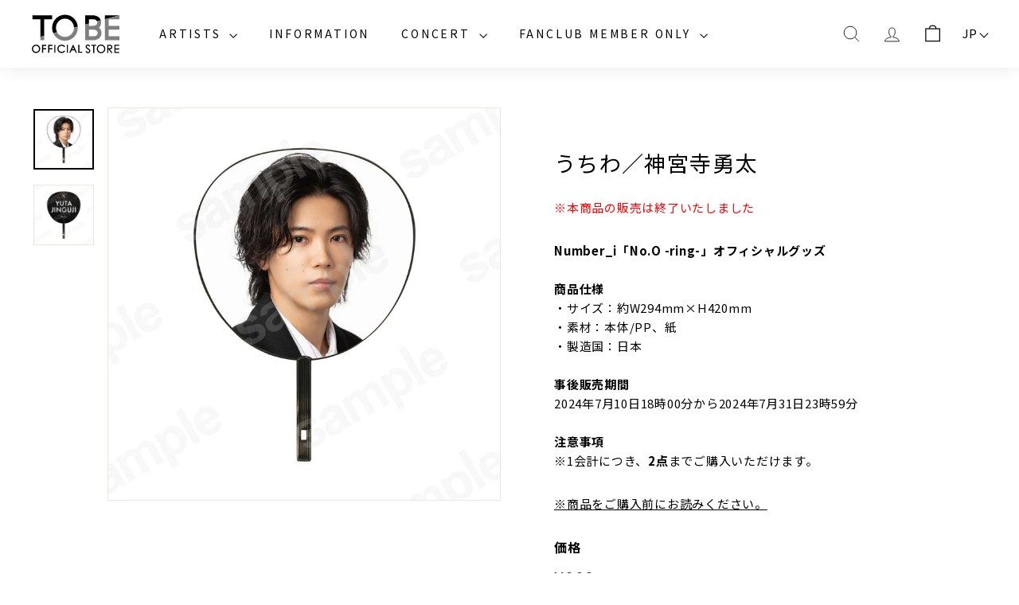

--- FILE ---
content_type: text/html; charset=utf-8
request_url: https://tobe-store.jp/products/4589434573831
body_size: 29887
content:
<!doctype html>
<html class="no-js" lang="ja" dir="ltr">
  <head>
    <!-- Added by AVADA SEO Suite -->
    





<meta name="twitter:image" content="http://tobe-store.jp/cdn/shop/files/02_Jinguji_Omote_bb78e378-7ded-4e9b-b3e9-539b2feede39.jpg?v=1714545728">
    
<script>window.FPConfig = {};window.FPConfig.ignoreKeywords=["/cart","/account"]</script>





    <!-- /Added by AVADA SEO Suite -->
    <meta charset="utf-8">
    <meta http-equiv="X-UA-Compatible" content="IE=edge,chrome=1">
    <meta name="viewport" content="width=device-width,initial-scale=1">
    <meta name="theme-color" content="#111111">
    <link rel="canonical" href="https://tobe-store.jp/products/4589434573831">
    <link rel="preload" as="script" href="//tobe-store.jp/cdn/shop/t/307/assets/theme.js?v=66466966625218249611768876694">
    <link rel="preconnect" href="https://cdn.shopify.com" crossorigin>
    <link rel="preconnect" href="https://fonts.shopifycdn.com" crossorigin>
    <link rel="dns-prefetch" href="https://productreviews.shopifycdn.com">
    <link rel="dns-prefetch" href="https://ajax.googleapis.com">
    <link rel="dns-prefetch" href="https://maps.googleapis.com">
    <link rel="dns-prefetch" href="https://maps.gstatic.com">
    <link rel="preconnect" href="https://fonts.googleapis.com">
    <link rel="preconnect" href="https://fonts.gstatic.com" crossorigin>
    <link href="https://fonts.googleapis.com/css2?family=Noto+Sans+JP:wght@400;500;700&display=swap" rel="stylesheet"><link rel="shortcut icon" href="//tobe-store.jp/cdn/shop/files/favicon-white_32x32.png?v=1695296154" type="image/png"><title>うちわ／神宮寺勇太
| TOBE OFFICIAL STORE
</title>
<meta name="description" content="Number_i「No.O -ring-」オフィシャルグッズ 商品仕様 ・サイズ：約W294mm×H420mm ・素材：本体/PP、紙 ・製造国：日本 事後販売期間 2024年7月10日18時00分から2024年7月31日23時59分 注意事項 ※1会計につき、2点までご購入いただけます。"><meta property="og:site_name" content="TOBE OFFICIAL STORE">
  <meta property="og:url" content="https://tobe-store.jp/products/4589434573831">
  
    <meta property="og:title" content="うちわ／神宮寺勇太 | TOBE OFFICIAL STORE">
  
  <meta property="og:type" content="product">
  <meta property="og:description" content="Number_i「No.O -ring-」オフィシャルグッズ 商品仕様 ・サイズ：約W294mm×H420mm ・素材：本体/PP、紙 ・製造国：日本 事後販売期間 2024年7月10日18時00分から2024年7月31日23時59分 注意事項 ※1会計につき、2点までご購入いただけます。">
<meta property="og:image" content="http://tobe-store.jp/cdn/shop/files/02_Jinguji_Omote_bb78e378-7ded-4e9b-b3e9-539b2feede39.jpg?v=1714545728">
      <meta property="og:image:secure_url" content="https://tobe-store.jp/cdn/shop/files/02_Jinguji_Omote_bb78e378-7ded-4e9b-b3e9-539b2feede39.jpg?v=1714545728">
      <meta property="og:image:width" content="2048">
      <meta property="og:image:height" content="2048"><meta name="twitter:site" content="@https://x.com/tobeofficial_jp">
  <meta name="twitter:card" content="summary_large_image">
  <meta name="twitter:title" content="うちわ／神宮寺勇太">
  <meta name="twitter:description" content="Number_i「No.O -ring-」オフィシャルグッズ 商品仕様 ・サイズ：約W294mm×H420mm ・素材：本体/PP、紙 ・製造国：日本 事後販売期間 2024年7月10日18時00分から2024年7月31日23時59分 注意事項 ※1会計につき、2点までご購入いただけます。">
<style data-shopify>@font-face {
  font-family: "Crimson Text";
  font-weight: 400;
  font-style: normal;
  font-display: swap;
  src: url("//tobe-store.jp/cdn/fonts/crimson_text/crimsontext_n4.a9a5f5ab47c6f5346e7cd274511a5d08c59fb906.woff2") format("woff2"),
       url("//tobe-store.jp/cdn/fonts/crimson_text/crimsontext_n4.e89f2f0678223181d995b90850b6894b928b2f96.woff") format("woff");
}

  @font-face {
  font-family: "Crimson Text";
  font-weight: 400;
  font-style: normal;
  font-display: swap;
  src: url("//tobe-store.jp/cdn/fonts/crimson_text/crimsontext_n4.a9a5f5ab47c6f5346e7cd274511a5d08c59fb906.woff2") format("woff2"),
       url("//tobe-store.jp/cdn/fonts/crimson_text/crimsontext_n4.e89f2f0678223181d995b90850b6894b928b2f96.woff") format("woff");
}


  @font-face {
  font-family: "Crimson Text";
  font-weight: 600;
  font-style: normal;
  font-display: swap;
  src: url("//tobe-store.jp/cdn/fonts/crimson_text/crimsontext_n6.d11c58b421f9011d0936d781febe4f56f8a319ca.woff2") format("woff2"),
       url("//tobe-store.jp/cdn/fonts/crimson_text/crimsontext_n6.bbc4929bb175b4ff0b813f2634705f8bb4561e2f.woff") format("woff");
}

  @font-face {
  font-family: "Crimson Text";
  font-weight: 400;
  font-style: italic;
  font-display: swap;
  src: url("//tobe-store.jp/cdn/fonts/crimson_text/crimsontext_i4.ea961043037945875bf37df9b6f6bf968be445ba.woff2") format("woff2"),
       url("//tobe-store.jp/cdn/fonts/crimson_text/crimsontext_i4.7938dd4c556b9b9430c9ff6e18ae066c8e9db49b.woff") format("woff");
}

  @font-face {
  font-family: "Crimson Text";
  font-weight: 600;
  font-style: italic;
  font-display: swap;
  src: url("//tobe-store.jp/cdn/fonts/crimson_text/crimsontext_i6.efcbcf155f449af66b7b8f498474e4319edc7549.woff2") format("woff2"),
       url("//tobe-store.jp/cdn/fonts/crimson_text/crimsontext_i6.ccae38dba068de44c35334161e4fd8cc65e51b44.woff") format("woff");
}

</style><link href="//tobe-store.jp/cdn/shop/t/307/assets/theme.css?v=152056157175997749711768876726" rel="stylesheet" type="text/css" media="all" />
    <link href="//tobe-store.jp/cdn/shop/t/307/assets/next.css?v=17560006990884866511768876726" rel="stylesheet" type="text/css" media="all" />
    <link href="//tobe-store.jp/cdn/shop/t/307/assets/base-custom.css?v=176606416100746033501768876681" rel="stylesheet" type="text/css" media="all" />
    <link href="//tobe-store.jp/cdn/shop/t/307/assets/header-custom.css?v=158623550909777311341768876683" rel="stylesheet" type="text/css" media="all" />
    <link href="//tobe-store.jp/cdn/shop/t/307/assets/footer-custom.css?v=114229555920319573561768876683" rel="stylesheet" type="text/css" media="all" />
    <link href="//tobe-store.jp/cdn/shop/t/307/assets/news-letter-custom.css?v=7767523437783796341768876689" rel="stylesheet" type="text/css" media="all" />
    <link href="//tobe-store.jp/cdn/shop/t/307/assets/page-account-custom.css?v=162463897493542089681768876690" rel="stylesheet" type="text/css" media="all" />
    <link href="//tobe-store.jp/cdn/shop/t/307/assets/lang-switch-custom.css?v=38534203834504930051768876684" rel="stylesheet" type="text/css" media="all" />
    <link href="//tobe-store.jp/cdn/shop/t/307/assets/login-custom.css?v=115825919672573602041768876685" rel="stylesheet" type="text/css" media="all" />
    <link href="//tobe-store.jp/cdn/shop/t/307/assets/cart-custom.css?v=98306947619589662961768876681" rel="stylesheet" type="text/css" media="all" />
<style data-shopify>:root {
    --typeHeaderPrimary: "Crimson Text";
    --typeHeaderFallback: serif;
    --typeHeaderSize: 32px;
    --typeHeaderWeight: 400;
    --typeHeaderLineHeight: 1.1;
    --typeHeaderSpacing: 0.05em;

    --typeBasePrimary:"Crimson Text";
    --typeBaseFallback:serif;
    --typeBaseSize: 15px;
    --typeBaseWeight: 400;
    --typeBaseSpacing: 0.05em;
    --typeBaseLineHeight: 1.6;

    --colorSmallImageBg: #ffffff;
    --colorSmallImageBgDark: #f7f7f7;
    --colorLargeImageBg: #0f0f0f;
    --colorLargeImageBgLight: #303030;

    --iconWeight: 3px;
    --iconLinecaps: miter;

    
      --buttonRadius: 3px;
      --btnPadding: 11px 25px;
    

    
      --roundness: 0;
    

    
      --gridThickness: 0;
    

    --productTileMargin: 10%;
    --collectionTileMargin: 15%;

    --swatchSize: 40px;
  }

  @media screen and (max-width: 768px) {
    :root {
      --typeBaseSize: 13px;

      
        --roundness: 0;
        --btnPadding: 9px 17px;
      
    }
  }</style><link href="//tobe-store.jp/cdn/shop/t/307/assets/collections-custom.css?v=155543222810050189141768876726" rel="stylesheet" type="text/css" media="all" />
    

    
    <link href="//tobe-store.jp/cdn/shop/t/307/assets/splide.min.css?v=44329677166622589231768876692" rel="stylesheet" type="text/css" media="all" />
    <script src="//tobe-store.jp/cdn/shop/t/307/assets/splide.min.js?v=12103261331729571861768876692" type="text/javascript"></script>

    
    
<link href="//tobe-store.jp/cdn/shop/t/307/assets/a-products-row.css?v=66018316925421255771768876680" rel="stylesheet" type="text/css" media="all" />
<link href="//tobe-store.jp/cdn/shop/t/307/assets/a-top-featured-collections.css?v=123636530619817412221768876680" rel="stylesheet" type="text/css" media="all" />
<script>
      document.documentElement.className = document.documentElement.className.replace('no-js', 'js');

      window.theme = window.theme || {};
      theme.routes = {
        home: "/",
        collections: "/collections",
        cart: "/cart.js",
        cartPage: "/cart",
        cartAdd: "/cart/add.js",
        cartChange: "/cart/change.js",
        search: "/search",
        predictiveSearch: "/search/suggest"
      };

      theme.strings = {
        soldOut: "SOLD OUT",
        unavailable: "利用不可",
        inStockLabel: "在庫あり、発送準備完了",
        oneStockLabel: "在庫残りわずか - [count]個のアイテムが残っています",
        otherStockLabel: "在庫残りわずか - [count]個のアイテムが残っています",
        willNotShipUntil: "発送準備完了[date]",
        willBeInStockAfter: "再入荷[date]",
        waitingForStock: "途中の在庫",
        savePrice: "[saved_amount]の値引き",
        cartEmpty: "現在カートに商品はありません。",
        cartTermsConfirmation: "チェックアウトするには利用規約に同意する必要があります",
        searchCollections: "コレクション",
        searchPages: "ページ",
        searchArticles: "記事",
        maxQuantity: "カートには[quantity]の[title]のみを入れることができます。"
      };
      theme.settings = {
        cartType: "dropdown",
        isCustomerTemplate: false,
        moneyFormat: "¥{{amount_no_decimals}}",
        saveType: "dollar",
        productImageSize: "square",
        productImageCover: false,
        predictiveSearch: false,
        predictiveSearchType: null,
        superScriptSetting: false,
        superScriptPrice: false,
        quickView: true,
        quickAdd: true,
        themeName: 'Expanse',
        themeVersion: "4.3.4"
      };
    </script>

    <script>window.performance && window.performance.mark && window.performance.mark('shopify.content_for_header.start');</script><meta name="google-site-verification" content="lXZAN7XEq7QLlA6yJD0Zy-9C0oZG5pHipmo15OQcXJc">
<meta id="shopify-digital-wallet" name="shopify-digital-wallet" content="/76305563966/digital_wallets/dialog">
<link rel="alternate" hreflang="x-default" href="https://tobe-store.jp/products/4589434573831">
<link rel="alternate" hreflang="ja-JP" href="https://tobe-store.jp/products/4589434573831">
<link rel="alternate" hreflang="en-JP" href="https://tobe-store.jp/en/products/4589434573831">
<link rel="alternate" type="application/json+oembed" href="https://tobe-store.jp/products/4589434573831.oembed">
<script async="async" src="/checkouts/internal/preloads.js?locale=ja-JP"></script>
<script id="shopify-features" type="application/json">{"accessToken":"5d2759da8bcaeed6f7c7f48d5bd30f0e","betas":["rich-media-storefront-analytics"],"domain":"tobe-store.jp","predictiveSearch":false,"shopId":76305563966,"locale":"ja"}</script>
<script>var Shopify = Shopify || {};
Shopify.shop = "b8c796.myshopify.com";
Shopify.locale = "ja";
Shopify.currency = {"active":"JPY","rate":"1.0"};
Shopify.country = "JP";
Shopify.theme = {"name":"prod_dev260105_lp251103_IMPツアーグッズ通常販売","id":175908028609,"schema_name":"Expanse","schema_version":"4.3.4","theme_store_id":902,"role":"main"};
Shopify.theme.handle = "null";
Shopify.theme.style = {"id":null,"handle":null};
Shopify.cdnHost = "tobe-store.jp/cdn";
Shopify.routes = Shopify.routes || {};
Shopify.routes.root = "/";</script>
<script type="module">!function(o){(o.Shopify=o.Shopify||{}).modules=!0}(window);</script>
<script>!function(o){function n(){var o=[];function n(){o.push(Array.prototype.slice.apply(arguments))}return n.q=o,n}var t=o.Shopify=o.Shopify||{};t.loadFeatures=n(),t.autoloadFeatures=n()}(window);</script>
<script id="shop-js-analytics" type="application/json">{"pageType":"product"}</script>
<script defer="defer" async type="module" src="//tobe-store.jp/cdn/shopifycloud/shop-js/modules/v2/client.init-shop-cart-sync_0MstufBG.ja.esm.js"></script>
<script defer="defer" async type="module" src="//tobe-store.jp/cdn/shopifycloud/shop-js/modules/v2/chunk.common_jll-23Z1.esm.js"></script>
<script defer="defer" async type="module" src="//tobe-store.jp/cdn/shopifycloud/shop-js/modules/v2/chunk.modal_HXih6-AF.esm.js"></script>
<script type="module">
  await import("//tobe-store.jp/cdn/shopifycloud/shop-js/modules/v2/client.init-shop-cart-sync_0MstufBG.ja.esm.js");
await import("//tobe-store.jp/cdn/shopifycloud/shop-js/modules/v2/chunk.common_jll-23Z1.esm.js");
await import("//tobe-store.jp/cdn/shopifycloud/shop-js/modules/v2/chunk.modal_HXih6-AF.esm.js");

  window.Shopify.SignInWithShop?.initShopCartSync?.({"fedCMEnabled":true,"windoidEnabled":true});

</script>
<script>(function() {
  var isLoaded = false;
  function asyncLoad() {
    if (isLoaded) return;
    isLoaded = true;
    var urls = ["https:\/\/seo.apps.avada.io\/scripttag\/avada-seo-installed.js?shop=b8c796.myshopify.com","https:\/\/cdn1.avada.io\/flying-pages\/module.js?shop=b8c796.myshopify.com"];
    for (var i = 0; i < urls.length; i++) {
      var s = document.createElement('script');
      s.type = 'text/javascript';
      s.async = true;
      s.src = urls[i];
      var x = document.getElementsByTagName('script')[0];
      x.parentNode.insertBefore(s, x);
    }
  };
  if(window.attachEvent) {
    window.attachEvent('onload', asyncLoad);
  } else {
    window.addEventListener('load', asyncLoad, false);
  }
})();</script>
<script id="__st">var __st={"a":76305563966,"offset":32400,"reqid":"2a5f0278-fdf8-4446-ae64-cea8bddd19a9-1769063045","pageurl":"tobe-store.jp\/products\/4589434573831","u":"71662ed42141","p":"product","rtyp":"product","rid":10354094997697};</script>
<script>window.ShopifyPaypalV4VisibilityTracking = true;</script>
<script id="captcha-bootstrap">!function(){'use strict';const t='contact',e='account',n='new_comment',o=[[t,t],['blogs',n],['comments',n],[t,'customer']],c=[[e,'customer_login'],[e,'guest_login'],[e,'recover_customer_password'],[e,'create_customer']],r=t=>t.map((([t,e])=>`form[action*='/${t}']:not([data-nocaptcha='true']) input[name='form_type'][value='${e}']`)).join(','),a=t=>()=>t?[...document.querySelectorAll(t)].map((t=>t.form)):[];function s(){const t=[...o],e=r(t);return a(e)}const i='password',u='form_key',d=['recaptcha-v3-token','g-recaptcha-response','h-captcha-response',i],f=()=>{try{return window.sessionStorage}catch{return}},m='__shopify_v',_=t=>t.elements[u];function p(t,e,n=!1){try{const o=window.sessionStorage,c=JSON.parse(o.getItem(e)),{data:r}=function(t){const{data:e,action:n}=t;return t[m]||n?{data:e,action:n}:{data:t,action:n}}(c);for(const[e,n]of Object.entries(r))t.elements[e]&&(t.elements[e].value=n);n&&o.removeItem(e)}catch(o){console.error('form repopulation failed',{error:o})}}const l='form_type',E='cptcha';function T(t){t.dataset[E]=!0}const w=window,h=w.document,L='Shopify',v='ce_forms',y='captcha';let A=!1;((t,e)=>{const n=(g='f06e6c50-85a8-45c8-87d0-21a2b65856fe',I='https://cdn.shopify.com/shopifycloud/storefront-forms-hcaptcha/ce_storefront_forms_captcha_hcaptcha.v1.5.2.iife.js',D={infoText:'hCaptchaによる保護',privacyText:'プライバシー',termsText:'利用規約'},(t,e,n)=>{const o=w[L][v],c=o.bindForm;if(c)return c(t,g,e,D).then(n);var r;o.q.push([[t,g,e,D],n]),r=I,A||(h.body.append(Object.assign(h.createElement('script'),{id:'captcha-provider',async:!0,src:r})),A=!0)});var g,I,D;w[L]=w[L]||{},w[L][v]=w[L][v]||{},w[L][v].q=[],w[L][y]=w[L][y]||{},w[L][y].protect=function(t,e){n(t,void 0,e),T(t)},Object.freeze(w[L][y]),function(t,e,n,w,h,L){const[v,y,A,g]=function(t,e,n){const i=e?o:[],u=t?c:[],d=[...i,...u],f=r(d),m=r(i),_=r(d.filter((([t,e])=>n.includes(e))));return[a(f),a(m),a(_),s()]}(w,h,L),I=t=>{const e=t.target;return e instanceof HTMLFormElement?e:e&&e.form},D=t=>v().includes(t);t.addEventListener('submit',(t=>{const e=I(t);if(!e)return;const n=D(e)&&!e.dataset.hcaptchaBound&&!e.dataset.recaptchaBound,o=_(e),c=g().includes(e)&&(!o||!o.value);(n||c)&&t.preventDefault(),c&&!n&&(function(t){try{if(!f())return;!function(t){const e=f();if(!e)return;const n=_(t);if(!n)return;const o=n.value;o&&e.removeItem(o)}(t);const e=Array.from(Array(32),(()=>Math.random().toString(36)[2])).join('');!function(t,e){_(t)||t.append(Object.assign(document.createElement('input'),{type:'hidden',name:u})),t.elements[u].value=e}(t,e),function(t,e){const n=f();if(!n)return;const o=[...t.querySelectorAll(`input[type='${i}']`)].map((({name:t})=>t)),c=[...d,...o],r={};for(const[a,s]of new FormData(t).entries())c.includes(a)||(r[a]=s);n.setItem(e,JSON.stringify({[m]:1,action:t.action,data:r}))}(t,e)}catch(e){console.error('failed to persist form',e)}}(e),e.submit())}));const S=(t,e)=>{t&&!t.dataset[E]&&(n(t,e.some((e=>e===t))),T(t))};for(const o of['focusin','change'])t.addEventListener(o,(t=>{const e=I(t);D(e)&&S(e,y())}));const B=e.get('form_key'),M=e.get(l),P=B&&M;t.addEventListener('DOMContentLoaded',(()=>{const t=y();if(P)for(const e of t)e.elements[l].value===M&&p(e,B);[...new Set([...A(),...v().filter((t=>'true'===t.dataset.shopifyCaptcha))])].forEach((e=>S(e,t)))}))}(h,new URLSearchParams(w.location.search),n,t,e,['guest_login'])})(!1,!0)}();</script>
<script integrity="sha256-4kQ18oKyAcykRKYeNunJcIwy7WH5gtpwJnB7kiuLZ1E=" data-source-attribution="shopify.loadfeatures" defer="defer" src="//tobe-store.jp/cdn/shopifycloud/storefront/assets/storefront/load_feature-a0a9edcb.js" crossorigin="anonymous"></script>
<script data-source-attribution="shopify.dynamic_checkout.dynamic.init">var Shopify=Shopify||{};Shopify.PaymentButton=Shopify.PaymentButton||{isStorefrontPortableWallets:!0,init:function(){window.Shopify.PaymentButton.init=function(){};var t=document.createElement("script");t.src="https://tobe-store.jp/cdn/shopifycloud/portable-wallets/latest/portable-wallets.ja.js",t.type="module",document.head.appendChild(t)}};
</script>
<script data-source-attribution="shopify.dynamic_checkout.buyer_consent">
  function portableWalletsHideBuyerConsent(e){var t=document.getElementById("shopify-buyer-consent"),n=document.getElementById("shopify-subscription-policy-button");t&&n&&(t.classList.add("hidden"),t.setAttribute("aria-hidden","true"),n.removeEventListener("click",e))}function portableWalletsShowBuyerConsent(e){var t=document.getElementById("shopify-buyer-consent"),n=document.getElementById("shopify-subscription-policy-button");t&&n&&(t.classList.remove("hidden"),t.removeAttribute("aria-hidden"),n.addEventListener("click",e))}window.Shopify?.PaymentButton&&(window.Shopify.PaymentButton.hideBuyerConsent=portableWalletsHideBuyerConsent,window.Shopify.PaymentButton.showBuyerConsent=portableWalletsShowBuyerConsent);
</script>
<script>
  function portableWalletsCleanup(e){e&&e.src&&console.error("Failed to load portable wallets script "+e.src);var t=document.querySelectorAll("shopify-accelerated-checkout .shopify-payment-button__skeleton, shopify-accelerated-checkout-cart .wallet-cart-button__skeleton"),e=document.getElementById("shopify-buyer-consent");for(let e=0;e<t.length;e++)t[e].remove();e&&e.remove()}function portableWalletsNotLoadedAsModule(e){e instanceof ErrorEvent&&"string"==typeof e.message&&e.message.includes("import.meta")&&"string"==typeof e.filename&&e.filename.includes("portable-wallets")&&(window.removeEventListener("error",portableWalletsNotLoadedAsModule),window.Shopify.PaymentButton.failedToLoad=e,"loading"===document.readyState?document.addEventListener("DOMContentLoaded",window.Shopify.PaymentButton.init):window.Shopify.PaymentButton.init())}window.addEventListener("error",portableWalletsNotLoadedAsModule);
</script>

<script type="module" src="https://tobe-store.jp/cdn/shopifycloud/portable-wallets/latest/portable-wallets.ja.js" onError="portableWalletsCleanup(this)" crossorigin="anonymous"></script>
<script nomodule>
  document.addEventListener("DOMContentLoaded", portableWalletsCleanup);
</script>

<link id="shopify-accelerated-checkout-styles" rel="stylesheet" media="screen" href="https://tobe-store.jp/cdn/shopifycloud/portable-wallets/latest/accelerated-checkout-backwards-compat.css" crossorigin="anonymous">
<style id="shopify-accelerated-checkout-cart">
        #shopify-buyer-consent {
  margin-top: 1em;
  display: inline-block;
  width: 100%;
}

#shopify-buyer-consent.hidden {
  display: none;
}

#shopify-subscription-policy-button {
  background: none;
  border: none;
  padding: 0;
  text-decoration: underline;
  font-size: inherit;
  cursor: pointer;
}

#shopify-subscription-policy-button::before {
  box-shadow: none;
}

      </style>

<script>window.performance && window.performance.mark && window.performance.mark('shopify.content_for_header.end');</script>

    <script src="//tobe-store.jp/cdn/shop/t/307/assets/vendor-scripts-v2.js?v=28795867768355101311768876695" defer="defer"></script>
    <script src="//tobe-store.jp/cdn/shop/t/307/assets/theme.js?v=66466966625218249611768876694" defer="defer"></script>
    <script src="//tobe-store.jp/cdn/shop/t/307/assets/theme-custom.js?v=97664619044396219041768876693" defer="defer"></script>
    <script src="//tobe-store.jp/cdn/shop/t/307/assets/next.js?v=131372909002363781041768876689" defer="defer"></script>
  <!-- BEGIN app block: shopify://apps/order-limits/blocks/ruffruff-order-limits/56fb9d8f-3621-4732-8425-5c64262bef41 --><!-- BEGIN app snippet: access-restriction --><!-- END app snippet --><!-- BEGIN app snippet: settings-json -->
<style data-shopify>
  .ruffruff-order-limits__product-messages {
    background-color: #FFFFFF !important;
    border: 1px solid #ffffff !important;
    color: #EE1111 !important;
  }
</style>

<!-- cached at 1769063045 -->
<script id='ruffruff-order-limits-settings-json' type='application/json'>{"alertMessageModalEnabled": false,"productMessagePosition": "above"}</script>
<!-- END app snippet --><!-- BEGIN app snippet: product-quantity-rules-json -->
<!-- cached at 1769063045 -->
<script id='ruffruff-order-limits-product-quantity-rules-json' type='application/json'>[{"collectionIds": [],"eligibleItems": "","id": "77640270017","increment": 1,"max": 2,"min": 1,"productIds": ["10629808193729"],"productMessage": "","productTags": [],"productVariantIds": []},{"collectionIds": [],"eligibleItems": "","id": "85230878913","increment": 1,"max": 3,"min": 1,"productIds": ["10686456955073", "10686456889537", "10686456856769"],"productMessage": "","productTags": [],"productVariantIds": []},{"collectionIds": [],"eligibleItems": "","id": "78730690753","increment": 1,"max": 3,"min": 1,"productIds": ["10636271714497", "10636271747265", "10636271780033"],"productMessage": "","productTags": [],"productVariantIds": []},{"collectionIds": [],"eligibleItems": "","id": "83924648129","increment": 1,"max": 3,"min": 1,"productIds": ["10675520012481", "10675520078017", "10675520045249"],"productMessage": "","productTags": [],"productVariantIds": []}]</script>
<!-- END app snippet --><!-- BEGIN app snippet: price-rules-json -->
<!-- cached at 1769063045 -->
<script id='ruffruff-order-limits-price-rules-json' type='application/json'>[]</script>
<!-- END app snippet --><!-- BEGIN app snippet: bundle-rules-json -->
<!-- cached at 1769063045 -->
<script id='ruffruff-order-limits-bundle-rules-json' type='application/json'>[{"collectionIds": [],"eligibleItems": "","id": "78730657985","productIds": ["10636271714497", "10636271747265", "10636271780033"],"productMessage": "","productTags": [],"productVariantIds": []},{"collectionIds": [],"eligibleItems": "","id": "83924680897","productIds": ["10675520012481", "10675520078017", "10675520045249"],"productMessage": "","productTags": [],"productVariantIds": []},{"collectionIds": [],"eligibleItems": "products","id": "97336459457","productIds": ["10763478565057"],"productMessage": "この商品は他の商品と同時購入できません。","productTags": [],"productVariantIds": []}]</script>
<!-- END app snippet --><!-- BEGIN app snippet: customer-rules-json -->
<!-- cached at 1769063045 -->
<script id='ruffruff-order-limits-customer-rules-json' type='application/json'>[{"collectionIds": [],"eligibleItems": "","id": "77640171713","productIds": ["10629808193729"],"productMessage": "","productTags": [],"productVariantIds": []},{"collectionIds": [],"eligibleItems": "","id": "85351104705","productIds": ["10686456955073"],"productMessage": "","productTags": [],"productVariantIds": []},{"collectionIds": [],"eligibleItems": "","id": "85351071937","productIds": ["10686456889537"],"productMessage": "","productTags": [],"productVariantIds": []},{"collectionIds": [],"eligibleItems": "","id": "78746288321","productIds": ["10686456856769"],"productMessage": "","productTags": [],"productVariantIds": []}]</script>
<!-- END app snippet --><!-- BEGIN app snippet: weight-rules-json -->
<!-- cached at 1769063045 -->
<script id='ruffruff-order-limits-weight-rules-json' type='application/json'>[]</script>
<!-- END app snippet --><!-- BEGIN app snippet: product-json -->
<!-- cached at 1769063045 -->
<script id='ruffruff-order-limits-product-json' type='application/json'>{"collectionIds": [],"defaultVariantId": "48155472363713","handle": "4589434573831","hasOnlyDefaultVariant": true,"id": "10354094997697","tags": ["2024ariake_arena", "all", "concert", "number_i", "yuta_jinguji"],"variants": [{"id":"48155472363713","weight":62.0,"weightInUnit":62.0,"weightUnit":"g"}]}</script>
<!-- END app snippet --><!-- BEGIN app snippet: vite-tag -->


<!-- END app snippet --><!-- BEGIN app snippet: vite-tag -->


  <script src="https://cdn.shopify.com/extensions/019b8c68-ec78-76f0-9e5c-f5b4cfe2d714/ruffruff-order-limits-133/assets/entry-C7CLRJ12.js" type="module" crossorigin="anonymous"></script>
  <link rel="modulepreload" href="https://cdn.shopify.com/extensions/019b8c68-ec78-76f0-9e5c-f5b4cfe2d714/ruffruff-order-limits-133/assets/getShopifyRootUrl-BAFHm-cu.js" crossorigin="anonymous">
  <link rel="modulepreload" href="https://cdn.shopify.com/extensions/019b8c68-ec78-76f0-9e5c-f5b4cfe2d714/ruffruff-order-limits-133/assets/constants-Zwc9dJOo.js" crossorigin="anonymous">
  <link href="//cdn.shopify.com/extensions/019b8c68-ec78-76f0-9e5c-f5b4cfe2d714/ruffruff-order-limits-133/assets/entry-eUVkEetz.css" rel="stylesheet" type="text/css" media="all" />

<!-- END app snippet -->
<!-- END app block --><!-- BEGIN app block: shopify://apps/minmaxify-order-limits/blocks/app-embed-block/3acfba32-89f3-4377-ae20-cbb9abc48475 --><script type="text/javascript" src="https://limits.minmaxify.com/b8c796.myshopify.com?v=139c&r=20260116080152"></script>

<!-- END app block --><link href="https://monorail-edge.shopifysvc.com" rel="dns-prefetch">
<script>(function(){if ("sendBeacon" in navigator && "performance" in window) {try {var session_token_from_headers = performance.getEntriesByType('navigation')[0].serverTiming.find(x => x.name == '_s').description;} catch {var session_token_from_headers = undefined;}var session_cookie_matches = document.cookie.match(/_shopify_s=([^;]*)/);var session_token_from_cookie = session_cookie_matches && session_cookie_matches.length === 2 ? session_cookie_matches[1] : "";var session_token = session_token_from_headers || session_token_from_cookie || "";function handle_abandonment_event(e) {var entries = performance.getEntries().filter(function(entry) {return /monorail-edge.shopifysvc.com/.test(entry.name);});if (!window.abandonment_tracked && entries.length === 0) {window.abandonment_tracked = true;var currentMs = Date.now();var navigation_start = performance.timing.navigationStart;var payload = {shop_id: 76305563966,url: window.location.href,navigation_start,duration: currentMs - navigation_start,session_token,page_type: "product"};window.navigator.sendBeacon("https://monorail-edge.shopifysvc.com/v1/produce", JSON.stringify({schema_id: "online_store_buyer_site_abandonment/1.1",payload: payload,metadata: {event_created_at_ms: currentMs,event_sent_at_ms: currentMs}}));}}window.addEventListener('pagehide', handle_abandonment_event);}}());</script>
<script id="web-pixels-manager-setup">(function e(e,d,r,n,o){if(void 0===o&&(o={}),!Boolean(null===(a=null===(i=window.Shopify)||void 0===i?void 0:i.analytics)||void 0===a?void 0:a.replayQueue)){var i,a;window.Shopify=window.Shopify||{};var t=window.Shopify;t.analytics=t.analytics||{};var s=t.analytics;s.replayQueue=[],s.publish=function(e,d,r){return s.replayQueue.push([e,d,r]),!0};try{self.performance.mark("wpm:start")}catch(e){}var l=function(){var e={modern:/Edge?\/(1{2}[4-9]|1[2-9]\d|[2-9]\d{2}|\d{4,})\.\d+(\.\d+|)|Firefox\/(1{2}[4-9]|1[2-9]\d|[2-9]\d{2}|\d{4,})\.\d+(\.\d+|)|Chrom(ium|e)\/(9{2}|\d{3,})\.\d+(\.\d+|)|(Maci|X1{2}).+ Version\/(15\.\d+|(1[6-9]|[2-9]\d|\d{3,})\.\d+)([,.]\d+|)( \(\w+\)|)( Mobile\/\w+|) Safari\/|Chrome.+OPR\/(9{2}|\d{3,})\.\d+\.\d+|(CPU[ +]OS|iPhone[ +]OS|CPU[ +]iPhone|CPU IPhone OS|CPU iPad OS)[ +]+(15[._]\d+|(1[6-9]|[2-9]\d|\d{3,})[._]\d+)([._]\d+|)|Android:?[ /-](13[3-9]|1[4-9]\d|[2-9]\d{2}|\d{4,})(\.\d+|)(\.\d+|)|Android.+Firefox\/(13[5-9]|1[4-9]\d|[2-9]\d{2}|\d{4,})\.\d+(\.\d+|)|Android.+Chrom(ium|e)\/(13[3-9]|1[4-9]\d|[2-9]\d{2}|\d{4,})\.\d+(\.\d+|)|SamsungBrowser\/([2-9]\d|\d{3,})\.\d+/,legacy:/Edge?\/(1[6-9]|[2-9]\d|\d{3,})\.\d+(\.\d+|)|Firefox\/(5[4-9]|[6-9]\d|\d{3,})\.\d+(\.\d+|)|Chrom(ium|e)\/(5[1-9]|[6-9]\d|\d{3,})\.\d+(\.\d+|)([\d.]+$|.*Safari\/(?![\d.]+ Edge\/[\d.]+$))|(Maci|X1{2}).+ Version\/(10\.\d+|(1[1-9]|[2-9]\d|\d{3,})\.\d+)([,.]\d+|)( \(\w+\)|)( Mobile\/\w+|) Safari\/|Chrome.+OPR\/(3[89]|[4-9]\d|\d{3,})\.\d+\.\d+|(CPU[ +]OS|iPhone[ +]OS|CPU[ +]iPhone|CPU IPhone OS|CPU iPad OS)[ +]+(10[._]\d+|(1[1-9]|[2-9]\d|\d{3,})[._]\d+)([._]\d+|)|Android:?[ /-](13[3-9]|1[4-9]\d|[2-9]\d{2}|\d{4,})(\.\d+|)(\.\d+|)|Mobile Safari.+OPR\/([89]\d|\d{3,})\.\d+\.\d+|Android.+Firefox\/(13[5-9]|1[4-9]\d|[2-9]\d{2}|\d{4,})\.\d+(\.\d+|)|Android.+Chrom(ium|e)\/(13[3-9]|1[4-9]\d|[2-9]\d{2}|\d{4,})\.\d+(\.\d+|)|Android.+(UC? ?Browser|UCWEB|U3)[ /]?(15\.([5-9]|\d{2,})|(1[6-9]|[2-9]\d|\d{3,})\.\d+)\.\d+|SamsungBrowser\/(5\.\d+|([6-9]|\d{2,})\.\d+)|Android.+MQ{2}Browser\/(14(\.(9|\d{2,})|)|(1[5-9]|[2-9]\d|\d{3,})(\.\d+|))(\.\d+|)|K[Aa][Ii]OS\/(3\.\d+|([4-9]|\d{2,})\.\d+)(\.\d+|)/},d=e.modern,r=e.legacy,n=navigator.userAgent;return n.match(d)?"modern":n.match(r)?"legacy":"unknown"}(),u="modern"===l?"modern":"legacy",c=(null!=n?n:{modern:"",legacy:""})[u],f=function(e){return[e.baseUrl,"/wpm","/b",e.hashVersion,"modern"===e.buildTarget?"m":"l",".js"].join("")}({baseUrl:d,hashVersion:r,buildTarget:u}),m=function(e){var d=e.version,r=e.bundleTarget,n=e.surface,o=e.pageUrl,i=e.monorailEndpoint;return{emit:function(e){var a=e.status,t=e.errorMsg,s=(new Date).getTime(),l=JSON.stringify({metadata:{event_sent_at_ms:s},events:[{schema_id:"web_pixels_manager_load/3.1",payload:{version:d,bundle_target:r,page_url:o,status:a,surface:n,error_msg:t},metadata:{event_created_at_ms:s}}]});if(!i)return console&&console.warn&&console.warn("[Web Pixels Manager] No Monorail endpoint provided, skipping logging."),!1;try{return self.navigator.sendBeacon.bind(self.navigator)(i,l)}catch(e){}var u=new XMLHttpRequest;try{return u.open("POST",i,!0),u.setRequestHeader("Content-Type","text/plain"),u.send(l),!0}catch(e){return console&&console.warn&&console.warn("[Web Pixels Manager] Got an unhandled error while logging to Monorail."),!1}}}}({version:r,bundleTarget:l,surface:e.surface,pageUrl:self.location.href,monorailEndpoint:e.monorailEndpoint});try{o.browserTarget=l,function(e){var d=e.src,r=e.async,n=void 0===r||r,o=e.onload,i=e.onerror,a=e.sri,t=e.scriptDataAttributes,s=void 0===t?{}:t,l=document.createElement("script"),u=document.querySelector("head"),c=document.querySelector("body");if(l.async=n,l.src=d,a&&(l.integrity=a,l.crossOrigin="anonymous"),s)for(var f in s)if(Object.prototype.hasOwnProperty.call(s,f))try{l.dataset[f]=s[f]}catch(e){}if(o&&l.addEventListener("load",o),i&&l.addEventListener("error",i),u)u.appendChild(l);else{if(!c)throw new Error("Did not find a head or body element to append the script");c.appendChild(l)}}({src:f,async:!0,onload:function(){if(!function(){var e,d;return Boolean(null===(d=null===(e=window.Shopify)||void 0===e?void 0:e.analytics)||void 0===d?void 0:d.initialized)}()){var d=window.webPixelsManager.init(e)||void 0;if(d){var r=window.Shopify.analytics;r.replayQueue.forEach((function(e){var r=e[0],n=e[1],o=e[2];d.publishCustomEvent(r,n,o)})),r.replayQueue=[],r.publish=d.publishCustomEvent,r.visitor=d.visitor,r.initialized=!0}}},onerror:function(){return m.emit({status:"failed",errorMsg:"".concat(f," has failed to load")})},sri:function(e){var d=/^sha384-[A-Za-z0-9+/=]+$/;return"string"==typeof e&&d.test(e)}(c)?c:"",scriptDataAttributes:o}),m.emit({status:"loading"})}catch(e){m.emit({status:"failed",errorMsg:(null==e?void 0:e.message)||"Unknown error"})}}})({shopId: 76305563966,storefrontBaseUrl: "https://tobe-store.jp",extensionsBaseUrl: "https://extensions.shopifycdn.com/cdn/shopifycloud/web-pixels-manager",monorailEndpoint: "https://monorail-edge.shopifysvc.com/unstable/produce_batch",surface: "storefront-renderer",enabledBetaFlags: ["2dca8a86"],webPixelsConfigList: [{"id":"535101633","configuration":"{\"config\":\"{\\\"pixel_id\\\":\\\"G-MB243XVE6V\\\",\\\"target_country\\\":\\\"JP\\\",\\\"gtag_events\\\":[{\\\"type\\\":\\\"search\\\",\\\"action_label\\\":[\\\"G-MB243XVE6V\\\",\\\"AW-16656597178\\\/nv8-CPXvxcsZELqBvoY-\\\"]},{\\\"type\\\":\\\"begin_checkout\\\",\\\"action_label\\\":[\\\"G-MB243XVE6V\\\",\\\"AW-16656597178\\\/3ks-CPrxxcsZELqBvoY-\\\"]},{\\\"type\\\":\\\"view_item\\\",\\\"action_label\\\":[\\\"G-MB243XVE6V\\\",\\\"AW-16656597178\\\/wgvRCPLvxcsZELqBvoY-\\\",\\\"MC-1NRE6NM4P4\\\"]},{\\\"type\\\":\\\"purchase\\\",\\\"action_label\\\":[\\\"G-MB243XVE6V\\\",\\\"AW-16656597178\\\/pc_TCOzvxcsZELqBvoY-\\\",\\\"MC-1NRE6NM4P4\\\"]},{\\\"type\\\":\\\"page_view\\\",\\\"action_label\\\":[\\\"G-MB243XVE6V\\\",\\\"AW-16656597178\\\/4wSlCO_vxcsZELqBvoY-\\\",\\\"MC-1NRE6NM4P4\\\"]},{\\\"type\\\":\\\"add_payment_info\\\",\\\"action_label\\\":[\\\"G-MB243XVE6V\\\",\\\"AW-16656597178\\\/iBnwCP3xxcsZELqBvoY-\\\"]},{\\\"type\\\":\\\"add_to_cart\\\",\\\"action_label\\\":[\\\"G-MB243XVE6V\\\",\\\"AW-16656597178\\\/2TU6CPfxxcsZELqBvoY-\\\"]}],\\\"enable_monitoring_mode\\\":false}\"}","eventPayloadVersion":"v1","runtimeContext":"OPEN","scriptVersion":"b2a88bafab3e21179ed38636efcd8a93","type":"APP","apiClientId":1780363,"privacyPurposes":[],"dataSharingAdjustments":{"protectedCustomerApprovalScopes":["read_customer_address","read_customer_email","read_customer_name","read_customer_personal_data","read_customer_phone"]}},{"id":"shopify-app-pixel","configuration":"{}","eventPayloadVersion":"v1","runtimeContext":"STRICT","scriptVersion":"0450","apiClientId":"shopify-pixel","type":"APP","privacyPurposes":["ANALYTICS","MARKETING"]},{"id":"shopify-custom-pixel","eventPayloadVersion":"v1","runtimeContext":"LAX","scriptVersion":"0450","apiClientId":"shopify-pixel","type":"CUSTOM","privacyPurposes":["ANALYTICS","MARKETING"]}],isMerchantRequest: false,initData: {"shop":{"name":"TOBE OFFICIAL STORE","paymentSettings":{"currencyCode":"JPY"},"myshopifyDomain":"b8c796.myshopify.com","countryCode":"JP","storefrontUrl":"https:\/\/tobe-store.jp"},"customer":null,"cart":null,"checkout":null,"productVariants":[{"price":{"amount":800.0,"currencyCode":"JPY"},"product":{"title":"うちわ／神宮寺勇太","vendor":"TOBE OFFICIAL STORE - Number_i","id":"10354094997697","untranslatedTitle":"うちわ／神宮寺勇太","url":"\/products\/4589434573831","type":""},"id":"48155472363713","image":{"src":"\/\/tobe-store.jp\/cdn\/shop\/files\/02_Jinguji_Omote_bb78e378-7ded-4e9b-b3e9-539b2feede39.jpg?v=1714545728"},"sku":"4589434573831","title":"Default Title","untranslatedTitle":"Default Title"}],"purchasingCompany":null},},"https://tobe-store.jp/cdn","fcfee988w5aeb613cpc8e4bc33m6693e112",{"modern":"","legacy":""},{"shopId":"76305563966","storefrontBaseUrl":"https:\/\/tobe-store.jp","extensionBaseUrl":"https:\/\/extensions.shopifycdn.com\/cdn\/shopifycloud\/web-pixels-manager","surface":"storefront-renderer","enabledBetaFlags":"[\"2dca8a86\"]","isMerchantRequest":"false","hashVersion":"fcfee988w5aeb613cpc8e4bc33m6693e112","publish":"custom","events":"[[\"page_viewed\",{}],[\"product_viewed\",{\"productVariant\":{\"price\":{\"amount\":800.0,\"currencyCode\":\"JPY\"},\"product\":{\"title\":\"うちわ／神宮寺勇太\",\"vendor\":\"TOBE OFFICIAL STORE - Number_i\",\"id\":\"10354094997697\",\"untranslatedTitle\":\"うちわ／神宮寺勇太\",\"url\":\"\/products\/4589434573831\",\"type\":\"\"},\"id\":\"48155472363713\",\"image\":{\"src\":\"\/\/tobe-store.jp\/cdn\/shop\/files\/02_Jinguji_Omote_bb78e378-7ded-4e9b-b3e9-539b2feede39.jpg?v=1714545728\"},\"sku\":\"4589434573831\",\"title\":\"Default Title\",\"untranslatedTitle\":\"Default Title\"}}]]"});</script><script>
  window.ShopifyAnalytics = window.ShopifyAnalytics || {};
  window.ShopifyAnalytics.meta = window.ShopifyAnalytics.meta || {};
  window.ShopifyAnalytics.meta.currency = 'JPY';
  var meta = {"product":{"id":10354094997697,"gid":"gid:\/\/shopify\/Product\/10354094997697","vendor":"TOBE OFFICIAL STORE - Number_i","type":"","handle":"4589434573831","variants":[{"id":48155472363713,"price":80000,"name":"うちわ／神宮寺勇太","public_title":null,"sku":"4589434573831"}],"remote":false},"page":{"pageType":"product","resourceType":"product","resourceId":10354094997697,"requestId":"2a5f0278-fdf8-4446-ae64-cea8bddd19a9-1769063045"}};
  for (var attr in meta) {
    window.ShopifyAnalytics.meta[attr] = meta[attr];
  }
</script>
<script class="analytics">
  (function () {
    var customDocumentWrite = function(content) {
      var jquery = null;

      if (window.jQuery) {
        jquery = window.jQuery;
      } else if (window.Checkout && window.Checkout.$) {
        jquery = window.Checkout.$;
      }

      if (jquery) {
        jquery('body').append(content);
      }
    };

    var hasLoggedConversion = function(token) {
      if (token) {
        return document.cookie.indexOf('loggedConversion=' + token) !== -1;
      }
      return false;
    }

    var setCookieIfConversion = function(token) {
      if (token) {
        var twoMonthsFromNow = new Date(Date.now());
        twoMonthsFromNow.setMonth(twoMonthsFromNow.getMonth() + 2);

        document.cookie = 'loggedConversion=' + token + '; expires=' + twoMonthsFromNow;
      }
    }

    var trekkie = window.ShopifyAnalytics.lib = window.trekkie = window.trekkie || [];
    if (trekkie.integrations) {
      return;
    }
    trekkie.methods = [
      'identify',
      'page',
      'ready',
      'track',
      'trackForm',
      'trackLink'
    ];
    trekkie.factory = function(method) {
      return function() {
        var args = Array.prototype.slice.call(arguments);
        args.unshift(method);
        trekkie.push(args);
        return trekkie;
      };
    };
    for (var i = 0; i < trekkie.methods.length; i++) {
      var key = trekkie.methods[i];
      trekkie[key] = trekkie.factory(key);
    }
    trekkie.load = function(config) {
      trekkie.config = config || {};
      trekkie.config.initialDocumentCookie = document.cookie;
      var first = document.getElementsByTagName('script')[0];
      var script = document.createElement('script');
      script.type = 'text/javascript';
      script.onerror = function(e) {
        var scriptFallback = document.createElement('script');
        scriptFallback.type = 'text/javascript';
        scriptFallback.onerror = function(error) {
                var Monorail = {
      produce: function produce(monorailDomain, schemaId, payload) {
        var currentMs = new Date().getTime();
        var event = {
          schema_id: schemaId,
          payload: payload,
          metadata: {
            event_created_at_ms: currentMs,
            event_sent_at_ms: currentMs
          }
        };
        return Monorail.sendRequest("https://" + monorailDomain + "/v1/produce", JSON.stringify(event));
      },
      sendRequest: function sendRequest(endpointUrl, payload) {
        // Try the sendBeacon API
        if (window && window.navigator && typeof window.navigator.sendBeacon === 'function' && typeof window.Blob === 'function' && !Monorail.isIos12()) {
          var blobData = new window.Blob([payload], {
            type: 'text/plain'
          });

          if (window.navigator.sendBeacon(endpointUrl, blobData)) {
            return true;
          } // sendBeacon was not successful

        } // XHR beacon

        var xhr = new XMLHttpRequest();

        try {
          xhr.open('POST', endpointUrl);
          xhr.setRequestHeader('Content-Type', 'text/plain');
          xhr.send(payload);
        } catch (e) {
          console.log(e);
        }

        return false;
      },
      isIos12: function isIos12() {
        return window.navigator.userAgent.lastIndexOf('iPhone; CPU iPhone OS 12_') !== -1 || window.navigator.userAgent.lastIndexOf('iPad; CPU OS 12_') !== -1;
      }
    };
    Monorail.produce('monorail-edge.shopifysvc.com',
      'trekkie_storefront_load_errors/1.1',
      {shop_id: 76305563966,
      theme_id: 175908028609,
      app_name: "storefront",
      context_url: window.location.href,
      source_url: "//tobe-store.jp/cdn/s/trekkie.storefront.1bbfab421998800ff09850b62e84b8915387986d.min.js"});

        };
        scriptFallback.async = true;
        scriptFallback.src = '//tobe-store.jp/cdn/s/trekkie.storefront.1bbfab421998800ff09850b62e84b8915387986d.min.js';
        first.parentNode.insertBefore(scriptFallback, first);
      };
      script.async = true;
      script.src = '//tobe-store.jp/cdn/s/trekkie.storefront.1bbfab421998800ff09850b62e84b8915387986d.min.js';
      first.parentNode.insertBefore(script, first);
    };
    trekkie.load(
      {"Trekkie":{"appName":"storefront","development":false,"defaultAttributes":{"shopId":76305563966,"isMerchantRequest":null,"themeId":175908028609,"themeCityHash":"16470607564239838455","contentLanguage":"ja","currency":"JPY"},"isServerSideCookieWritingEnabled":true,"monorailRegion":"shop_domain","enabledBetaFlags":["65f19447"]},"Session Attribution":{},"S2S":{"facebookCapiEnabled":false,"source":"trekkie-storefront-renderer","apiClientId":580111}}
    );

    var loaded = false;
    trekkie.ready(function() {
      if (loaded) return;
      loaded = true;

      window.ShopifyAnalytics.lib = window.trekkie;

      var originalDocumentWrite = document.write;
      document.write = customDocumentWrite;
      try { window.ShopifyAnalytics.merchantGoogleAnalytics.call(this); } catch(error) {};
      document.write = originalDocumentWrite;

      window.ShopifyAnalytics.lib.page(null,{"pageType":"product","resourceType":"product","resourceId":10354094997697,"requestId":"2a5f0278-fdf8-4446-ae64-cea8bddd19a9-1769063045","shopifyEmitted":true});

      var match = window.location.pathname.match(/checkouts\/(.+)\/(thank_you|post_purchase)/)
      var token = match? match[1]: undefined;
      if (!hasLoggedConversion(token)) {
        setCookieIfConversion(token);
        window.ShopifyAnalytics.lib.track("Viewed Product",{"currency":"JPY","variantId":48155472363713,"productId":10354094997697,"productGid":"gid:\/\/shopify\/Product\/10354094997697","name":"うちわ／神宮寺勇太","price":"800","sku":"4589434573831","brand":"TOBE OFFICIAL STORE - Number_i","variant":null,"category":"","nonInteraction":true,"remote":false},undefined,undefined,{"shopifyEmitted":true});
      window.ShopifyAnalytics.lib.track("monorail:\/\/trekkie_storefront_viewed_product\/1.1",{"currency":"JPY","variantId":48155472363713,"productId":10354094997697,"productGid":"gid:\/\/shopify\/Product\/10354094997697","name":"うちわ／神宮寺勇太","price":"800","sku":"4589434573831","brand":"TOBE OFFICIAL STORE - Number_i","variant":null,"category":"","nonInteraction":true,"remote":false,"referer":"https:\/\/tobe-store.jp\/products\/4589434573831"});
      }
    });


        var eventsListenerScript = document.createElement('script');
        eventsListenerScript.async = true;
        eventsListenerScript.src = "//tobe-store.jp/cdn/shopifycloud/storefront/assets/shop_events_listener-3da45d37.js";
        document.getElementsByTagName('head')[0].appendChild(eventsListenerScript);

})();</script>
<script
  defer
  src="https://tobe-store.jp/cdn/shopifycloud/perf-kit/shopify-perf-kit-3.0.4.min.js"
  data-application="storefront-renderer"
  data-shop-id="76305563966"
  data-render-region="gcp-us-central1"
  data-page-type="product"
  data-theme-instance-id="175908028609"
  data-theme-name="Expanse"
  data-theme-version="4.3.4"
  data-monorail-region="shop_domain"
  data-resource-timing-sampling-rate="10"
  data-shs="true"
  data-shs-beacon="true"
  data-shs-export-with-fetch="true"
  data-shs-logs-sample-rate="1"
  data-shs-beacon-endpoint="https://tobe-store.jp/api/collect"
></script>
</head>

  <body
    class="template-product"
    data-transitions="true"
    data-button_style="round-slight"
    data-edges=""
    data-type_header_capitalize="false"
    data-swatch_style="round"
    data-grid-style="simple"
    oncontextmenu="return false;"
  >

    
      <script type="text/javascript">
        window.setTimeout(function () {
          document.body.className += ' loaded';
        }, 25);
      </script>
    

    <a class="in-page-link visually-hidden skip-link" href="#MainContent">コンテンツにスキップ</a>

    <div id="PageContainer" class="page-container">
      <div class="transition-body"><!-- BEGIN sections: header-group -->
<div id="shopify-section-sections--24404058833089__toolbar" class="shopify-section shopify-section-group-header-group toolbar-section"><div data-section-id="sections--24404058833089__toolbar" data-section-type="toolbar">
  <div class="toolbar">
    <div class="page-width">
      <div class="toolbar__content">
</div>

    </div>
  </div>
</div>


</div><div id="shopify-section-sections--24404058833089__header" class="shopify-section shopify-section-group-header-group header-section"><style>
  .site-nav__link {
    font-size: 14px;
  }
  
    .site-nav__link {
      text-transform: uppercase;
      letter-spacing: 0.2em;
    }
  

  
.site-header,
    .site-header__element--sub {
      box-shadow: 0 0 25px rgb(0 0 0 / 10%);
    }

    .is-light .site-header,
    .is-light .site-header__element--sub {
      box-shadow: none;
    }</style>

<div data-section-id="sections--24404058833089__header" data-section-type="header">
  <div id="HeaderWrapper" class="header-wrapper">
    <header
      id="SiteHeader"
      class="site-header"
      data-sticky="true"
      data-overlay="false">

      <div class="site-header__element site-header__element--top">
        <div class="page-width">
          <div class="header-layout" data-layout="left" data-nav="beside" data-logo-align="left"><div class="header-item header-item--logo"><style data-shopify>.header-item--logo,
    [data-layout="left-center"] .header-item--logo,
    [data-layout="left-center"] .header-item--icons {
      flex: 0 1 110px;
    }

    @media only screen and (min-width: 769px) {
      .header-item--logo,
      [data-layout="left-center"] .header-item--logo,
      [data-layout="left-center"] .header-item--icons {
        flex: 0 0 110px;
      }
    }

    .site-header__logo a {
      width: 110px;
    }
    .is-light .site-header__logo .logo--inverted {
      width: 110px;
    }
    @media only screen and (min-width: 769px) {
      .site-header__logo a {
        width: 110px;
      }

      .is-light .site-header__logo .logo--inverted {
        width: 110px;
      }
    }</style><div class="h1 site-header__logo" ><span class="visually-hidden">TOBE OFFICIAL STORE</span>
      
      <a
        href="/"
        class="site-header__logo-link logo--has-inverted">

        





<image-element data-aos="image-fade-in">


  
    
    <img src="//tobe-store.jp/cdn/shop/files/logo-white-202509.svg?v=1758848754&amp;width=220" alt="" srcset="//tobe-store.jp/cdn/shop/files/logo-white-202509.svg?v=1758848754&amp;width=110 110w, //tobe-store.jp/cdn/shop/files/logo-white-202509.svg?v=1758848754&amp;width=220 220w" width="110" height="54.647435897435905" loading="eager" class="small--hide image-element" sizes="110px" style="max-height: 54.647435897435905px;max-width: 110px;">
  


</image-element>






<image-element data-aos="image-fade-in">


  
    
    <img src="//tobe-store.jp/cdn/shop/files/logo-white-202509.svg?v=1758848754&amp;width=220" alt="" srcset="//tobe-store.jp/cdn/shop/files/logo-white-202509.svg?v=1758848754&amp;width=110 110w, //tobe-store.jp/cdn/shop/files/logo-white-202509.svg?v=1758848754&amp;width=220 220w" width="110" height="54.647435897435905" loading="eager" class="medium-up--hide image-element" sizes="110px" style="max-height: 54.647435897435905px;max-width: 110px;">
  


</image-element>


</a><a
          href="/"
          class="site-header__logo-link logo--inverted">

          





<image-element data-aos="image-fade-in">


  
    
    <img src="//tobe-store.jp/cdn/shop/files/logo-white-202509.svg?v=1758848754&amp;width=220" alt="" srcset="//tobe-store.jp/cdn/shop/files/logo-white-202509.svg?v=1758848754&amp;width=110 110w, //tobe-store.jp/cdn/shop/files/logo-white-202509.svg?v=1758848754&amp;width=220 220w" width="110" height="54.647435897435905" loading="eager" class="small--hide image-element" sizes="110px" style="max-height: 54.647435897435905px;max-width: 110px;">
  


</image-element>






<image-element data-aos="image-fade-in">


  
    
    <img src="//tobe-store.jp/cdn/shop/files/logo-white-202509.svg?v=1758848754&amp;width=220" alt="" srcset="//tobe-store.jp/cdn/shop/files/logo-white-202509.svg?v=1758848754&amp;width=110 110w, //tobe-store.jp/cdn/shop/files/logo-white-202509.svg?v=1758848754&amp;width=220 220w" width="110" height="54.647435897435905" loading="eager" class="medium-up--hide image-element" sizes="110px" style="max-height: 54.647435897435905px;max-width: 110px;">
  


</image-element>


</a></div></div><div class="header-item header-item--navigation" role="navigation" aria-label="Primary"><ul class="site-nav site-navigation site-navigation--beside small--hide"><li class="site-nav__item site-nav__expanded-item site-nav--has-dropdown">
      
        <details
          id="site-nav-item--1"
          class="site-nav__details"
          data-hover="true"
        >
          <summary
            data-link="/collections/all"
            aria-expanded="false"
            aria-controls="site-nav-item--1"
            class="site-nav__link site-nav__link--underline site-nav__link--has-dropdown"
          >
            ARTISTS
            <svg
              aria-hidden="true"
              focusable="false"
              role="presentation"
              class="icon icon--wide icon-chevron-down"
              viewBox="0 0 28 16"
            >
              <path d="m1.57 1.59 12.76 12.77L27.1 1.59" stroke-width="2" stroke="#000" fill="none"/>
            </svg>
          </summary>
      
<div class="a-site-nav__dropdown site-nav__dropdown">
          <ul class="site-nav__dropdown-animate site-nav__dropdown-list text-left">

                

                
                  
                    <li class="">
                      <a
                        href="/collections/km?filter.p.m.custom._product-genre=CD/DVD・Blu-ray"
                        class="site-nav__dropdown-link site-nav__dropdown-link--second-level"
                      >
                        KEN MIYAKE
</a>
                    </li>
                  
                
                  
                
                  
                
                  
                
                  
                
                  
                
                  
                
                  
                
                

              


                

                
                  
                
                  
                    <li class="">
                      <a
                        href="/collections/hk?filter.p.m.custom._product-genre=CD/DVD・Blu-ray"
                        class="site-nav__dropdown-link site-nav__dropdown-link--second-level"
                      >
                        HIROMITSU KITAYAMA
</a>
                    </li>
                  
                
                  
                
                  
                
                  
                
                  
                
                  
                
                  
                
                

              


                

                
                  
                
                  
                
                  
                    <li class="">
                      <a
                        href="/collections/number_i?filter.p.m.custom._product-genre=CD/DVD・Blu-ray"
                        class="site-nav__dropdown-link site-nav__dropdown-link--second-level"
                      >
                        Number_i
</a>
                    </li>
                  
                
                  
                
                  
                
                  
                
                  
                
                  
                
                

              


                

                
                  
                
                  
                
                  
                
                  
                    <li class="">
                      <a
                        href="/collections/imp?filter.p.m.custom._product-genre=CD/DVD・Blu-ray"
                        class="site-nav__dropdown-link site-nav__dropdown-link--second-level"
                      >
                        IMP.
</a>
                    </li>
                  
                
                  
                
                  
                
                  
                
                  
                
                

              


                

                
                  
                
                  
                
                  
                
                  
                
                  
                    <li class="">
                      <a
                        href="/collections/issei?filter.p.m.custom._product-genre=CD/DVD・Blu-ray"
                        class="site-nav__dropdown-link site-nav__dropdown-link--second-level"
                      >
                        ISSEI
</a>
                    </li>
                  
                
                  
                
                  
                
                  
                
                

              


                

                
                  
                
                  
                
                  
                
                  
                
                  
                
                  
                    <li class="">
                      <a
                        href="/collections/classseven?filter.p.m.custom._product-genre=CD/DVD・Blu-ray"
                        class="site-nav__dropdown-link site-nav__dropdown-link--second-level"
                      >
                        CLASS SEVEN
</a>
                    </li>
                  
                
                  
                
                  
                
                

              


                

                
                  
                
                  
                
                  
                
                  
                
                  
                
                  
                
                  
                    <li class="">
                      <a
                        href="/collections/winkfirst?filter.p.m.custom._product-genre=CD/DVD・Blu-ray"
                        class="site-nav__dropdown-link site-nav__dropdown-link--second-level"
                      >
                        wink first（TRAINEE）
</a>
                    </li>
                  
                
                  
                
                

              


                

                
                  
                
                  
                
                  
                
                  
                
                  
                
                  
                
                  
                
                  
                    <li class="">
                      <a
                        href="/collections/trainee?filter.p.m.custom._product-genre=CD/DVD・Blu-ray"
                        class="site-nav__dropdown-link site-nav__dropdown-link--second-level"
                      >
                        TRAINEE
</a>
                    </li>
                  
                
                

              
</ul>
        </div>
        </details>
      
    </li><li class="site-nav__item site-nav__expanded-item">
      
        <a
          href="/blogs/information"
          class="site-nav__link site-nav__link--underline"
        >
          INFORMATION
        </a>
      

    </li><li class="site-nav__item site-nav__expanded-item site-nav--has-dropdown">
      
        <details
          id="site-nav-item--3"
          class="site-nav__details"
          data-hover="true"
        >
          <summary
            data-link="/"
            aria-expanded="false"
            aria-controls="site-nav-item--3"
            class="site-nav__link site-nav__link--underline site-nav__link--has-dropdown"
          >
            CONCERT
            <svg
              aria-hidden="true"
              focusable="false"
              role="presentation"
              class="icon icon--wide icon-chevron-down"
              viewBox="0 0 28 16"
            >
              <path d="m1.57 1.59 12.76 12.77L27.1 1.59" stroke-width="2" stroke="#000" fill="none"/>
            </svg>
          </summary>
      
<div class="a-site-nav__dropdown site-nav__dropdown">
          <ul class="site-nav__dropdown-animate site-nav__dropdown-list text-left">

              
                <li class="">
                  <a
                    href="/collections/number_i-live-tour-2025"
                    class="site-nav__dropdown-link site-nav__dropdown-link--second-level"
                  >
                    Number_i LIVE TOUR 2025「No.Ⅱ」
</a>
                </li>
              


              
                <li class="">
                  <a
                    href="/collections/imp-live-tour-2026"
                    class="site-nav__dropdown-link site-nav__dropdown-link--second-level"
                  >
                    「IMP. LIVE TOUR 2026 MAGenter」
</a>
                </li>
              
</ul>
        </div>
        </details>
      
    </li><li class="site-nav__item site-nav__expanded-item site-nav--has-dropdown">
      
        <details
          id="site-nav-item--4"
          class="site-nav__details"
          data-hover="true"
        >
          <summary
            data-link="/"
            aria-expanded="false"
            aria-controls="site-nav-item--4"
            class="site-nav__link site-nav__link--underline site-nav__link--has-dropdown"
          >
            FANCLUB MEMBER ONLY
            <svg
              aria-hidden="true"
              focusable="false"
              role="presentation"
              class="icon icon--wide icon-chevron-down"
              viewBox="0 0 28 16"
            >
              <path d="m1.57 1.59 12.76 12.77L27.1 1.59" stroke-width="2" stroke="#000" fill="none"/>
            </svg>
          </summary>
      
<div class="a-site-nav__dropdown site-nav__dropdown">
          <ul class="site-nav__dropdown-animate site-nav__dropdown-list text-left">

              
                <li class="">
                  <a
                    href="/collections/km-fc"
                    class="site-nav__dropdown-link site-nav__dropdown-link--second-level"
                  >
                    KEN MIYAKE Official Fanclub Member Exclusive
</a>
                </li>
              


              
                <li class="">
                  <a
                    href="/collections/hk-fc"
                    class="site-nav__dropdown-link site-nav__dropdown-link--second-level"
                  >
                    HIROMITSU KITAYAMA Official Fanclub Member Exclusive
</a>
                </li>
              


              
                <li class="">
                  <a
                    href="/collections/number_i-fc"
                    class="site-nav__dropdown-link site-nav__dropdown-link--second-level"
                  >
                    Number_i Official Fanclub Member Exclusive
</a>
                </li>
              


              
                <li class="">
                  <a
                    href="/collections/imp-fc"
                    class="site-nav__dropdown-link site-nav__dropdown-link--second-level"
                  >
                    IMP. Official Fanclub Member Exclusive
</a>
                </li>
              
</ul>
        </div>
        </details>
      
    </li></ul>
</div><div class="header-item header-item--icons"><div class="site-nav">
  <div class="site-nav__icons">
    <a href="/search" class="site-nav__link site-nav__link--icon js-search-header js-no-transition">
      <svg aria-hidden="true" focusable="false" role="presentation" class="icon icon-search" viewBox="0 0 64 64"><path d="M47.16 28.58A18.58 18.58 0 1 1 28.58 10a18.58 18.58 0 0 1 18.58 18.58ZM54 54 41.94 42" style="fill:none;stroke:#000;stroke-miterlimit:10;stroke-width:2px"/></svg>
      <span class="icon__fallback-text">検索</span>
    </a><a class="site-nav__link site-nav__link--icon" href="/account">
        <svg aria-hidden="true" focusable="false" role="presentation" class="icon icon-user" viewBox="0 0 64 64"><path d="M35 39.84v-2.53c3.3-1.91 6-6.66 6-11.42 0-7.63 0-13.82-9-13.82s-9 6.19-9 13.82c0 4.76 2.7 9.51 6 11.42v2.53c-10.18.85-18 6-18 12.16h42c0-6.19-7.82-11.31-18-12.16Z" style="fill:none;stroke:#000;stroke-miterlimit:10;stroke-width:2px"/></svg>
        <span class="site-nav__icon-label small--hide icon__fallback-text">
          My Page
        </span>
      </a><a href="/cart"
      id="HeaderCartTrigger"
      aria-controls="HeaderCart"
      class="site-nav__link site-nav__link--icon js-no-transition"
      data-icon="bag-minimal"
      aria-label="カート"
    >
      <span class="cart-link"><svg aria-hidden="true" focusable="false" role="presentation" class="icon icon-bag-minimal" viewBox="0 0 64 64"><defs><style>.cls-1{fill:none;stroke:#000;stroke-width:2px}</style></defs><path id="svg_2" data-name="svg 2" class="cls-1" d="M22.53 16.61c0-7.1 4.35-9 9.75-9s9.75 1.9 9.75 9"/><path id="svg_4" data-name="svg 4" class="cls-1" d="M11.66 16.65h41.25V53.4H11.66z"/></svg><span class="cart-link__bubble">
          <span class="cart-link__bubble-num">0</span>
        </span>
      </span>
      <span class="site-nav__icon-label small--hide icon__fallback-text">
        カート
      </span>
    </a>

    
      <div class="lang-swich"><localization-form><form method="post" action="/localization" id="FooterLanguageForm" accept-charset="UTF-8" class="localization-form" enctype="multipart/form-data"><input type="hidden" name="form_type" value="localization" /><input type="hidden" name="utf8" value="✓" /><input type="hidden" name="_method" value="put" /><input type="hidden" name="return_to" value="/products/4589434573831" /><div class="no-js-hidden">
      
      <div class="disclosure">
        <button
          type="button"
          class="disclosure__button localization-form__select localization-selector link link--text caption-large"
          aria-expanded="false"
          aria-controls="FooterLanguageList"
          aria-describedby="FooterLanguageLabel"
        >
          JP
          
        </button>
        <div class="disclosure__list-wrapper">
          <ul id="FooterLanguageList" role="list" class="disclosure__list list-unstyled"><li class="disclosure__item">
                <a
                  class="link link--text disclosure__link caption-large disclosure__link--active focus-inset"
                  href="#"
                  hreflang="ja"
                  lang="ja"
                  
                    aria-current="true"
                  
                  data-value="ja"
                >
                  JP
                </a>
              </li><li class="disclosure__item">
                <a
                  class="link link--text disclosure__link caption-large focus-inset"
                  href="#"
                  hreflang="en"
                  lang="en"
                  
                  data-value="en"
                >
                  EN
                </a>
              </li></ul>
        </div>
      </div>
      <input type="hidden" name="locale_code" value="ja">
    </div></form></localization-form>

<script>
    class LocalizationForm extends HTMLElement {
  constructor() {
    super();
    this.elements = {
      input: this.querySelector('input[name="locale_code"], input[name="country_code"]'),
      button: this.querySelector('button'),
      panel: this.querySelector('.disclosure__list-wrapper'),
    };
    this.elements.button.addEventListener('click', this.openSelector.bind(this));
    this.elements.button.addEventListener('focusout', this.closeSelector.bind(this));
    this.addEventListener('keyup', this.onContainerKeyUp.bind(this));

    this.querySelectorAll('a').forEach((item) => item.addEventListener('click', this.onItemClick.bind(this)));
  }

  hidePanel() {
    this.elements.button.setAttribute('aria-expanded', 'false');
    // this.elements.panel.setAttribute('hidden', true);

  }

  onContainerKeyUp(event) {
    if (event.code.toUpperCase() !== 'ESCAPE') return;

    this.hidePanel();
    this.elements.button.focus();
  }

  onItemClick(event) {
    event.preventDefault();
    const form = this.querySelector('form');
    this.elements.input.value = event.currentTarget.dataset.value;
    if (form) form.submit();
  }

  openSelector() {
    this.elements.button.focus();
    // this.elements.panel.toggleAttribute('hidden');
    this.elements.panel.classList.toggle('is-show');
    this.elements.button.setAttribute('aria-expanded', (this.elements.button.getAttribute('aria-expanded') === 'false').toString());
  }

  closeSelector(event) {
    const shouldClose = event.relatedTarget && event.relatedTarget.nodeName === 'BUTTON';
    if (event.relatedTarget === null || shouldClose) {
      this.hidePanel();
    }
  }
}

customElements.define('localization-form', LocalizationForm);
</script></div>
    

    <button type="button"
      aria-controls="MobileNav"
      class="site-nav__link site-nav__link--icon medium-up--hide mobile-nav-trigger">
      <svg aria-hidden="true" focusable="false" role="presentation" class="icon icon-hamburger" viewBox="0 0 64 64"><path class="cls-1" d="M7 15h51">.</path><path class="cls-1" d="M7 32h43">.</path><path class="cls-1" d="M7 49h51">.</path></svg>
      <span class="icon__fallback-text">サイトナビゲーション</span>
    </button>
  </div>

  <div class="site-nav__close-cart">
    <button type="button" class="site-nav__link site-nav__link--icon js-close-header-cart">
      <span>閉じる</span>
      <svg aria-hidden="true" focusable="false" role="presentation" class="icon icon-close" viewBox="0 0 64 64"><path d="m19 17.61 27.12 27.13m0-27.13L19 44.74" style="fill:none;stroke:#000;stroke-miterlimit:10;stroke-width:2px"/></svg>
    </button>
  </div>
</div>
</div>
          </div>
        </div>

        <div class="site-header__search-container">
          <div class="page-width">
            <div class="site-header__search"><predictive-search
  data-context="header"
  data-enabled="false"
  data-dark="false">
  <div class="predictive__screen" data-screen></div>
  <form
    action="/search"
    method="get"
    role="search">
    <label for="Search" class="hidden-label">Search</label>
    <div class="search__input-wrap">
      <input
        class="search__input"
        id="Search"
        type="search"
        name="q"
        value=""
        role="combobox"
        aria-expanded="false"
        aria-owns="predictive-search-results"
        aria-controls="predictive-search-results"
        aria-haspopup="listbox"
        aria-autocomplete="list"
        autocorrect="off"
        autocomplete="off"
        autocapitalize="off"
        spellcheck="false"
        placeholder="検索"
        tabindex="0">
      <input
        name="options[prefix]"
        type="hidden"
        value="last">
      <button class="btn--search" type="submit">
        <svg
          aria-hidden="true"
          focusable="false"
          role="presentation"
          class="icon icon-search"
          viewBox="0 0 64 64">
          <defs>
            <style>
              .cls-1 {
                fill: none;
                stroke: #000;
                stroke-miterlimit: 10;
                stroke-width: 2px
              }
            </style>
          </defs><path class="cls-1" d="M47.16 28.58A18.58 18.58 0 1 1 28.58 10a18.58 18.58 0 0 1 18.58 18.58zM54 54L41.94 42" /></svg>
        <span class="icon__fallback-text">検索</span>
      </button>
    </div>

    <button class="btn--close-search" type="button">
      <svg
        aria-hidden="true"
        focusable="false"
        role="presentation"
        class="icon icon-close"
        viewBox="0 0 64 64">
        <defs>
          <style>
            .cls-1 {
              fill: none;
              stroke: #000;
              stroke-miterlimit: 10;
              stroke-width: 2px
            }
          </style>
        </defs><path class="cls-1" d="M19 17.61l27.12 27.13m0-27.13L19 44.74" /></svg>
    </button>
    <div
      id="predictive-search"
      class="search__results"
      tabindex="-1"></div>
  </form>
</predictive-search>

<script>
  let serchContainer = document.querySelector('.site-header__search-container');
  let closeBtn = document.querySelector('.btn--close-search');
  let closeScreen = document.querySelector('.predictive__screen');
  closeBtn.addEventListener('click', function() {
    serchContainer.classList.remove('is-active');
  })
  closeScreen.addEventListener('click', function() {
    serchContainer.classList.remove('is-active');
  })
</script><button type="button" class="text-link site-header__search-btn site-header__search-btn--cancel">
                <span class="medium-up--hide"><svg aria-hidden="true" focusable="false" role="presentation" class="icon icon-close" viewBox="0 0 64 64"><path d="m19 17.61 27.12 27.13m0-27.13L19 44.74" style="fill:none;stroke:#000;stroke-miterlimit:10;stroke-width:2px"/></svg></span>
                <span class="small--hide">キャンセル</span>
              </button>
            </div>
          </div>
        </div>
      </div><div class="page-width site-header__drawers">
        <div class="site-header__drawers-container">
          <div class="site-header__drawer site-header__cart" id="HeaderCart">
            <div class="site-header__drawer-animate"><form action="/cart" method="post" novalidate data-location="header" class="cart__drawer-form">
  <div class="cart__scrollable">
    <div data-products></div>
  </div>

  <div class="cart__footer">
    <div class="cart__item-sub cart__item-row cart__item--subtotal">
      <div>商品合計金額</div>
      <div class="a-cart__item-wrap">
        <div data-subtotal>
          ¥0
        </div>
        
          <small style="display: inline-block;">(税込)</small>
        
      </div>
    </div>

    <div data-discounts></div>

    

    
      <div class="cart__item-row cart__terms">
        <small>
          <span>最も遅いお届け予定日に合わせてお届けします。</span><br>配送予定日をご確認の上、購入手続きにお進みください。<br><a href='https://faq.tobe-store.jp/--6525f8ec849728001c5b9082'>※商品をご購入前にお読みください。</a>
        </small>
      </div>
    

    

    
    

    

    

    <div class="cart__item-row cart__checkout-wrapper payment-buttons">
      
      
        <button
          type="submit"
          name="checkout"
          data-terms-required="true"
          class="btn cart__checkout"
        >
          購入手続きへ
        </button>
      

      

      
      

      
      
      

      

      <div class="a-cart__remove">
        <a href="https://tobe-store.jp/cart/48936951447745:0?storefront=true" class="a-cart__remove-btn btn btn--white">
          カートを空にする
        </a>
      </div>
    </div>

    <div class="a-cart__item-row--footer cart__item-row--footer">
      <small><p>表示金額に送料は含まれていません。<br/>送料込みの合計金額は次の画面でご確認ください。</p></small>
    </div>
  </div>
</form>

<div class="site-header__cart-empty">現在カートに商品はありません。</div>
</div>
          </div>

          <div class="site-header__drawer site-header__custom-drawer site-header__mobile-nav medium-up--hide" id="MobileNav">
            <div class="site-header__drawer-animate site-header__drawer-animate--custom"><div class="slide-nav__wrapper" data-level="1">
  <ul class="slide-nav">

      <li class="slide-nav__item">

          <ul
            class="a-slide-nav__dropdown slide-nav__dropdown"
            data-parent="tier-2-artists1"
            data-level="2"
          >
            <li class="slide-nav__item">
              <button
                type="button"
                class="slide-nav__button js-toggle-submenu"
              >
                <a href="/collections/all">
                  <span class="slide-nav__link slide-nav__link--back">
                    
                    <span>ARTISTS</span>
                  </span>
                </a>
              </button>
            </li>

            


              
                
                  
                    <li class="slide-nav__item">
                      <a href="/collections/km?filter.p.m.custom._product-genre=CD/DVD・Blu-ray" class="slide-nav__link">
                        <span>KEN MIYAKE</span>
                      </a>
                    </li>
                  
                
                  
                
                  
                
                  
                
                  
                
                  
                
                  
                
                  
                

                
              


              
                
                  
                
                  
                    <li class="slide-nav__item">
                      <a href="/collections/hk?filter.p.m.custom._product-genre=CD/DVD・Blu-ray" class="slide-nav__link">
                        <span>HIROMITSU KITAYAMA</span>
                      </a>
                    </li>
                  
                
                  
                
                  
                
                  
                
                  
                
                  
                
                  
                

                
              


              
                
                  
                
                  
                
                  
                    <li class="slide-nav__item">
                      <a href="/collections/number_i?filter.p.m.custom._product-genre=CD/DVD・Blu-ray" class="slide-nav__link">
                        <span>Number_i</span>
                      </a>
                    </li>
                  
                
                  
                
                  
                
                  
                
                  
                
                  
                

                
              


              
                
                  
                
                  
                
                  
                
                  
                    <li class="slide-nav__item">
                      <a href="/collections/imp?filter.p.m.custom._product-genre=CD/DVD・Blu-ray" class="slide-nav__link">
                        <span>IMP.</span>
                      </a>
                    </li>
                  
                
                  
                
                  
                
                  
                
                  
                

                
              


              
                
                  
                
                  
                
                  
                
                  
                
                  
                    <li class="slide-nav__item">
                      <a href="/collections/issei?filter.p.m.custom._product-genre=CD/DVD・Blu-ray" class="slide-nav__link">
                        <span>ISSEI</span>
                      </a>
                    </li>
                  
                
                  
                
                  
                
                  
                

                
              


              
                
                  
                
                  
                
                  
                
                  
                
                  
                
                  
                    <li class="slide-nav__item">
                      <a href="/collections/classseven?filter.p.m.custom._product-genre=CD/DVD・Blu-ray" class="slide-nav__link">
                        <span>CLASS SEVEN</span>
                      </a>
                    </li>
                  
                
                  
                
                  
                

                
              


              
                
                  
                
                  
                
                  
                
                  
                
                  
                
                  
                
                  
                    <li class="slide-nav__item">
                      <a href="/collections/winkfirst?filter.p.m.custom._product-genre=CD/DVD・Blu-ray" class="slide-nav__link">
                        <span>wink first（TRAINEE）</span>
                      </a>
                    </li>
                  
                
                  
                

                
              


              
                
                  
                
                  
                
                  
                
                  
                
                  
                
                  
                
                  
                
                  
                    <li class="slide-nav__item">
                      <a href="/collections/trainee?filter.p.m.custom._product-genre=CD/DVD・Blu-ray" class="slide-nav__link">
                        <span>TRAINEE</span>
                      </a>
                    </li>
                  
                

                
              
</ul></li>

      <li class="slide-nav__item"><a href="/blogs/information" class="slide-nav__link"><span>INFORMATION</span>
            <svg
              aria-hidden="true"
              focusable="false"
              role="presentation"
              class="icon icon-chevron-right"
              viewBox="0 0 284.49 498.98"
            >
              <title>icon-chevron</title><path d="M35 498.98a35 35 0 0 1-24.75-59.75l189.74-189.74L10.25 59.75a35.002 35.002 0 0 1 49.5-49.5l214.49 214.49a35 35 0 0 1 0 49.5L59.75 488.73A34.89 34.89 0 0 1 35 498.98Z"/>
            </svg>
          </a></li>

      <li class="slide-nav__item">

          <ul
            class="a-slide-nav__dropdown slide-nav__dropdown"
            data-parent="tier-2-concert3"
            data-level="2"
          >
            <li class="slide-nav__item">
              <button
                type="button"
                class="slide-nav__button js-toggle-submenu"
              >
                <a href="/">
                  <span class="slide-nav__link slide-nav__link--back">
                    
                    <span>CONCERT</span>
                  </span>
                </a>
              </button>
            </li>

            


              
                <li class="slide-nav__item">
                  <a href="/collections/number_i-live-tour-2025" class="slide-nav__link">
                    <span>Number_i LIVE TOUR 2025「No.Ⅱ」</span>
                  </a>
                </li>
              


              
                <li class="slide-nav__item">
                  <a href="/collections/imp-live-tour-2026" class="slide-nav__link">
                    <span>「IMP. LIVE TOUR 2026 MAGenter」</span>
                  </a>
                </li>
              
</ul></li>

      <li class="slide-nav__item">

          <ul
            class="a-slide-nav__dropdown slide-nav__dropdown"
            data-parent="tier-2-fanclub-member-only4"
            data-level="2"
          >
            <li class="slide-nav__item">
              <button
                type="button"
                class="slide-nav__button js-toggle-submenu"
              >
                <a href="/">
                  <span class="slide-nav__link slide-nav__link--back">
                    
                    <span>FANCLUB MEMBER ONLY</span>
                  </span>
                </a>
              </button>
            </li>

            


              
                <li class="slide-nav__item">
                  <a href="/collections/km-fc" class="slide-nav__link">
                    <span>KEN MIYAKE Official Fanclub Member Exclusive</span>
                  </a>
                </li>
              


              
                <li class="slide-nav__item">
                  <a href="/collections/hk-fc" class="slide-nav__link">
                    <span>HIROMITSU KITAYAMA Official Fanclub Member Exclusive</span>
                  </a>
                </li>
              


              
                <li class="slide-nav__item">
                  <a href="/collections/number_i-fc" class="slide-nav__link">
                    <span>Number_i Official Fanclub Member Exclusive</span>
                  </a>
                </li>
              


              
                <li class="slide-nav__item">
                  <a href="/collections/imp-fc" class="slide-nav__link">
                    <span>IMP. Official Fanclub Member Exclusive</span>
                  </a>
                </li>
              
</ul></li></ul>
</div>
<div id="MobileNavFooter"></div></div>
          </div>
        </div>
      </div>
    </header>
  </div>
</div>

<!-- 斜めハンバーガーメニューに変更する 下記をmenuのhtmlより下に記述 -->
<script>
document.querySelector("#SiteHeader > div.site-header__element.site-header__element--top > div.page-width > div > div.header-item.header-item--icons > div > div.site-nav__icons > button").innerHTML = '<svg width="21" height="20" viewBox="0 0 21 20" fill="none" xmlns="http://www.w3.org/2000/svg"><g clip-path="url(#clip0_32_998)"><path d="M0.5 5.20192V6.66667L20.5 1.47159V0L0.5 5.20192Z" fill="black"/><path d="M0.5 11.8687V13.3334L20.5 8.1315V6.66675L0.5 11.8687Z" fill="black"/><path d="M0.5 18.5283V19.9999L20.5 14.798V13.3333L0.5 18.5283Z" fill="black"/></g><defs><clipPath id="clip0_32_998"><rect width="20" height="20" fill="black" transform="translate(0.5)"/></clipPath></defs></svg>'
</script>
<style>
.mobile-nav-trigger.is-active path:first-child, .site-nav__compress-menu.is-active path:first-child {
  transform: rotate(60deg) !important;
  transform-origin: 10% 38% !important;
}
.mobile-nav-trigger.is-active path:nth-child(3), .site-nav__compress-menu.is-active path:nth-child(3) {
  transform: rotate(-34deg) !important;
  transform-origin: 18% 81% !important;
}
</style>




</div>
<!-- END sections: header-group --><!-- BEGIN sections: popup-group -->

<!-- END sections: popup-group --><main class="main-content" id="MainContent">
          
          <div id="shopify-section-template--24404057882817__main" class="shopify-section">











<style>
  .a-product-block p:has(strong) {
    margin-bottom: 0;
  }
</style><div
  id="ProductSection-template--24404057882817__main-10354094997697"
  class="product-section"
  data-section-id="template--24404057882817__main"
  data-section-type="product"
  data-product-id="10354094997697"
  data-product-handle="4589434573831"
  data-product-title="うちわ／神宮寺勇太"
  data-history="true"
  data-modal="false"
><script type="application/ld+json">
  {
    "@context": "http://schema.org",
    "@type": "Product",
    "offers": [{
          "@type" : "Offer","sku": "4589434573831","availability" : "http://schema.org/OutOfStock",
          "price" : 800.0,
          "priceCurrency" : "JPY",
          "priceValidUntil": "2026-02-01",
          "url" : "https:\/\/tobe-store.jp\/products\/4589434573831?variant=48155472363713"
        }
],
    "brand": "TOBE OFFICIAL STORE - Number_i",
    "sku": "4589434573831",
    "name": "うちわ／神宮寺勇太",
    "description": "Number_i「No.O -ring-」オフィシャルグッズ\n\n商品仕様\n・サイズ：約W294mm×H420mm\n・素材：本体\/PP、紙\n・製造国：日本\n\n事後販売期間\n2024年7月10日18時00分から2024年7月31日23時59分\n\n注意事項\n※1会計につき、2点までご購入いただけます。",
    "category": "",
    "url": "https://tobe-store.jp/products/4589434573831",
      "gtin13": "4589434573831",
      "productId": "4589434573831","image": {
      "@type": "ImageObject",
      "url": "https://tobe-store.jp/cdn/shop/files/02_Jinguji_Omote_bb78e378-7ded-4e9b-b3e9-539b2feede39_1024x1024.jpg?v=1714545728",
      "image": "https://tobe-store.jp/cdn/shop/files/02_Jinguji_Omote_bb78e378-7ded-4e9b-b3e9-539b2feede39_1024x1024.jpg?v=1714545728",
      "name": "うちわ／神宮寺勇太",
      "width": 1024,
      "height": 1024
    }
  }
</script>
<div class="page-content page-content--product">
    <div class="page-width">
      <div class="product-single__header--mobile medium-up--hide">
        <h1 class="h2 product-single__title">うちわ／神宮寺勇太
</h1>
      </div>

      <div class="product-grid__container product--images grid grid--product-images--partial"><div class="grid__item medium-up--one-half product-single__sticky">
<div
    data-product-images
    data-zoom="true"
    data-has-slideshow="true">
    <div class="product__photos product__photos-template--24404057882817__main product__photos--beside">

      <div class="product__main-photos" data-product-single-media-group>
        <div
          data-product-photos
          data-zoom="true"
          class="product-slideshow"
          id="ProductPhotos-template--24404057882817__main"
        >
<div
  class="product-main-slide starting-slide"
  data-index="0"
  >

  <div data-product-image-main class="product-image-main" data-size="square"><div class="image-wrap" style="height: 0; padding-bottom: 100.0%;">



<image-element data-aos="image-fade-in">


  

  <img src="//tobe-store.jp/cdn/shop/files/02_Jinguji_Omote_bb78e378-7ded-4e9b-b3e9-539b2feede39.jpg?v=1714545728&width=1080"
    width
    height
    class="photoswipe__image
 image-element"
    loading="eager"
    alt="うちわ／神宮寺勇太"
    srcset="
      //tobe-store.jp/cdn/shop/files/02_Jinguji_Omote_bb78e378-7ded-4e9b-b3e9-539b2feede39.jpg?v=1714545728&width=360 360w,
    
      //tobe-store.jp/cdn/shop/files/02_Jinguji_Omote_bb78e378-7ded-4e9b-b3e9-539b2feede39.jpg?v=1714545728&width=540  540w,
    
      //tobe-store.jp/cdn/shop/files/02_Jinguji_Omote_bb78e378-7ded-4e9b-b3e9-539b2feede39.jpg?v=1714545728&width=720  720w,
    
      //tobe-store.jp/cdn/shop/files/02_Jinguji_Omote_bb78e378-7ded-4e9b-b3e9-539b2feede39.jpg?v=1714545728&width=900  900w,
    
      //tobe-store.jp/cdn/shop/files/02_Jinguji_Omote_bb78e378-7ded-4e9b-b3e9-539b2feede39.jpg?v=1714545728&width=1080  1080w,
    
"
    data-photoswipe-src="//tobe-store.jp/cdn/shop/files/02_Jinguji_Omote_bb78e378-7ded-4e9b-b3e9-539b2feede39.jpg?v=1714545728&width=1800"
    data-photoswipe-width="2048"
    data-photoswipe-height="2048"
    data-index="1"
    sizes="(min-width: 769px) 50vw, 75vw"
  >


</image-element>


<button type="button" class="btn btn--secondary btn--circle js-photoswipe__zoom product__photo-zoom" aria-label="Zoom">
            <svg aria-hidden="true" focusable="false" role="presentation" class="icon icon-search" viewBox="0 0 64 64"><path d="M47.16 28.58A18.58 18.58 0 1 1 28.58 10a18.58 18.58 0 0 1 18.58 18.58ZM54 54 41.94 42" style="fill:none;stroke:#000;stroke-miterlimit:10;stroke-width:2px"/></svg>
          </button></div></div>

</div>

<div
  class="product-main-slide secondary-slide"
  data-index="1"
  >

  <div data-product-image-main class="product-image-main" data-size="square"><div class="image-wrap" style="height: 0; padding-bottom: 100.0%;">



<image-element data-aos="image-fade-in">


  

  <img src="//tobe-store.jp/cdn/shop/files/02_Jinguji_Ura_5e840d96-9bd8-425b-b636-0096d1adef12.jpg?v=1714545734&width=1080"
    width
    height
    class="photoswipe__image
 image-element"
    loading="eager"
    alt="うちわ／神宮寺勇太"
    srcset="
      //tobe-store.jp/cdn/shop/files/02_Jinguji_Ura_5e840d96-9bd8-425b-b636-0096d1adef12.jpg?v=1714545734&width=360 360w,
    
      //tobe-store.jp/cdn/shop/files/02_Jinguji_Ura_5e840d96-9bd8-425b-b636-0096d1adef12.jpg?v=1714545734&width=540  540w,
    
      //tobe-store.jp/cdn/shop/files/02_Jinguji_Ura_5e840d96-9bd8-425b-b636-0096d1adef12.jpg?v=1714545734&width=720  720w,
    
      //tobe-store.jp/cdn/shop/files/02_Jinguji_Ura_5e840d96-9bd8-425b-b636-0096d1adef12.jpg?v=1714545734&width=900  900w,
    
      //tobe-store.jp/cdn/shop/files/02_Jinguji_Ura_5e840d96-9bd8-425b-b636-0096d1adef12.jpg?v=1714545734&width=1080  1080w,
    
"
    data-photoswipe-src="//tobe-store.jp/cdn/shop/files/02_Jinguji_Ura_5e840d96-9bd8-425b-b636-0096d1adef12.jpg?v=1714545734&width=1800"
    data-photoswipe-width="2048"
    data-photoswipe-height="2048"
    data-index="2"
    sizes="(min-width: 769px) 50vw, 75vw"
  >


</image-element>


<button type="button" class="btn btn--secondary btn--circle js-photoswipe__zoom product__photo-zoom" aria-label="Zoom">
            <svg aria-hidden="true" focusable="false" role="presentation" class="icon icon-search" viewBox="0 0 64 64"><path d="M47.16 28.58A18.58 18.58 0 1 1 28.58 10a18.58 18.58 0 0 1 18.58 18.58ZM54 54 41.94 42" style="fill:none;stroke:#000;stroke-miterlimit:10;stroke-width:2px"/></svg>
          </button></div></div>

</div>
</div></div>

      <div
        data-product-thumbs
        class="product__thumbs product__thumbs--beside product__thumbs-placement--left small--hide"
        data-position="beside"
        data-arrows="false"><div class="product__thumbs--scroller"><div class="product__thumb-item"
                data-index="0"
                >
                <a
                  href="//tobe-store.jp/cdn/shop/files/02_Jinguji_Omote_bb78e378-7ded-4e9b-b3e9-539b2feede39_1800x1800.jpg?v=1714545728"
                  data-product-thumb
                  class="product__thumb js-no-transition"
                  data-index="0"
                  data-id="36904898232513">
                  <div class="image-wrap" style="height: 0; padding-bottom: 100.0%;">



<image-element data-aos="image-fade-in">


  
    
    <img src="//tobe-store.jp/cdn/shop/files/02_Jinguji_Omote_bb78e378-7ded-4e9b-b3e9-539b2feede39.jpg?v=1714545728&amp;width=720" alt="うちわ／神宮寺勇太" srcset="//tobe-store.jp/cdn/shop/files/02_Jinguji_Omote_bb78e378-7ded-4e9b-b3e9-539b2feede39.jpg?v=1714545728&amp;width=120 120w, //tobe-store.jp/cdn/shop/files/02_Jinguji_Omote_bb78e378-7ded-4e9b-b3e9-539b2feede39.jpg?v=1714545728&amp;width=360 360w, //tobe-store.jp/cdn/shop/files/02_Jinguji_Omote_bb78e378-7ded-4e9b-b3e9-539b2feede39.jpg?v=1714545728&amp;width=540 540w, //tobe-store.jp/cdn/shop/files/02_Jinguji_Omote_bb78e378-7ded-4e9b-b3e9-539b2feede39.jpg?v=1714545728&amp;width=720 720w" loading="eager" class=" image-element" sizes="(min-width: 769px) 80px, 100vw">
  


</image-element>


</div>
                </a>
              </div><div class="product__thumb-item"
                data-index="1"
                >
                <a
                  href="//tobe-store.jp/cdn/shop/files/02_Jinguji_Ura_5e840d96-9bd8-425b-b636-0096d1adef12_1800x1800.jpg?v=1714545734"
                  data-product-thumb
                  class="product__thumb js-no-transition"
                  data-index="1"
                  data-id="36904898756801">
                  <div class="image-wrap" style="height: 0; padding-bottom: 100.0%;">



<image-element data-aos="image-fade-in">


  
    
    <img src="//tobe-store.jp/cdn/shop/files/02_Jinguji_Ura_5e840d96-9bd8-425b-b636-0096d1adef12.jpg?v=1714545734&amp;width=720" alt="うちわ／神宮寺勇太" srcset="//tobe-store.jp/cdn/shop/files/02_Jinguji_Ura_5e840d96-9bd8-425b-b636-0096d1adef12.jpg?v=1714545734&amp;width=120 120w, //tobe-store.jp/cdn/shop/files/02_Jinguji_Ura_5e840d96-9bd8-425b-b636-0096d1adef12.jpg?v=1714545734&amp;width=360 360w, //tobe-store.jp/cdn/shop/files/02_Jinguji_Ura_5e840d96-9bd8-425b-b636-0096d1adef12.jpg?v=1714545734&amp;width=540 540w, //tobe-store.jp/cdn/shop/files/02_Jinguji_Ura_5e840d96-9bd8-425b-b636-0096d1adef12.jpg?v=1714545734&amp;width=720 720w" loading="eager" class=" image-element" sizes="(min-width: 769px) 80px, 100vw">
  


</image-element>


</div>
                </a>
              </div></div></div>
    </div>
  </div>

  

  <script type="application/json" id="ModelJson-template--24404057882817__main">
    []
  </script></div><div class="product-grid__content product--description product-single__sticky grid__item medium-up--one-half">
          <div class="product-single__meta">
            <div class="product-block product-block--header product-single__header small--hide">
              <h1 class="h2 product-single__title">うちわ／神宮寺勇太
</h1>
            </div>

            <div data-product-blocks><div
                      class="product-block"
                      
                        data-dynamic-variants-enabled
                      
                      
                    ></div><div class="product-block"  style="color: #ff0000;">
                      
                        ※本商品の販売は終了いたしました
                      
                    </div><div
                      class="product-block"
                      
                    >
<div class="rte">
    
<b>Number_i「No.O -ring-」オフィシャルグッズ</b><br><br>

<b>商品仕様</b><br>
・サイズ：約W294mm×H420mm<br>
・素材：本体/PP、紙<br>
・製造国：日本<br><br>

<b>事後販売期間</b><br>
2024年7月10日18時00分から2024年7月31日23時59分<br><br>

<b>注意事項</b><br>
※1会計につき、<b>2点</b>までご購入いただけます。

  </div></div>
<div class="product-block" >
                      
                        <a href="https://faq.tobe-store.jp/--6525f8ec849728001c5b9082" target="_blank">※商品をご購入前にお読みください。</a>
                      
                    </div><div class="product-block product-block--price" >
                      <label class="variant__label" for="ProductPrice-template--24404057882817__main">
                        価格
                      </label><span id="PriceA11y-template--24404057882817__main" class="visually-hidden">通常価格</span><span
                        data-product-price
                        class="product__price"
                      ><span aria-hidden="true">¥800<small style="display: inline-block;">(税込)</small></span>
<span class="visually-hidden">¥800</span></span><span data-save-price class="product__price-savings hide"></span><div
                        data-unit-price-wrapper
                        class="product__unit-price hide"
                      ><span data-unit-price><span aria-hidden="true"><small style="display: inline-block;">(税込)</small></span>
<span class="visually-hidden"></span></span
                        >/<span data-unit-base></span>
                      </div>
                    </div><div class="product-block" >
                      <div class="product__quantity">
                        <label for="Quantity-template--24404057882817__main-10354094997697">数量</label>
                        <div class="js-qty__wrapper">
                          <input
                            type="text"
                            id="Quantity-template--24404057882817__main-10354094997697"
                            class="js-qty__num"
                            value="1"
                            min="1"
                            aria-label="quantity"
                            pattern="[0-9]*"
                            form="AddToCartForm-template--24404057882817__main-10354094997697"
                            readonly
                            name="quantity"
                          >
                          <button
                            type="button"
                            class="js-qty__adjust js-qty__adjust--minus"
                            aria-label="アイテムの数量を 1 つ減らします"
                          >
                            <svg
                              aria-hidden="true"
                              focusable="false"
                              role="presentation"
                              class="icon icon-minus"
                              viewBox="0 0 64 64"
                            >
                              <path class="cls-1" d="M55 32H9"/>
                            </svg>
                            <span class="icon__fallback-text" aria-hidden="true">&minus;</span>
                          </button>
                          <button
                            type="button"
                            class="js-qty__adjust js-qty__adjust--plus"
                            aria-label="アイテムの数量を 1 つ増やす"
                          >
                            <svg
                              aria-hidden="true"
                              focusable="false"
                              role="presentation"
                              class="icon icon-plus"
                              viewBox="0 0 64 64"
                            >
                              <path class="cls-1" d="M32 9v46m23-23H9"/>
                            </svg>
                            <span class="icon__fallback-text" aria-hidden="true">+</span>
                          </button>
                        </div>
                      </div>
                    </div><div class="product-block" ><div class="product-block"><form method="post" action="/cart/add" id="AddToCartForm-template--24404057882817__main-10354094997697" accept-charset="UTF-8" class="product-single__form" enctype="multipart/form-data"><input type="hidden" name="form_type" value="product" /><input type="hidden" name="utf8" value="✓" />
<div class="payment-buttons"><button
      type="submit"
      name="add"
      data-add-to-cart
      class="btn btn--full add-to-cart btn--secondary"
       disabled="disabled">
      <span data-add-to-cart-text data-default-text="カートに入れる">
        販売終了
      </span>
    </button><div data-shopify="payment-button" class="shopify-payment-button"> <shopify-accelerated-checkout recommended="null" fallback="{&quot;supports_subs&quot;:true,&quot;supports_def_opts&quot;:true,&quot;name&quot;:&quot;buy_it_now&quot;,&quot;wallet_params&quot;:{}}" access-token="5d2759da8bcaeed6f7c7f48d5bd30f0e" buyer-country="JP" buyer-locale="ja" buyer-currency="JPY" variant-params="[{&quot;id&quot;:48155472363713,&quot;requiresShipping&quot;:true}]" shop-id="76305563966" enabled-flags="[&quot;ae0f5bf6&quot;]" disabled > <div class="shopify-payment-button__button" role="button" disabled aria-hidden="true" style="background-color: transparent; border: none"> <div class="shopify-payment-button__skeleton">&nbsp;</div> </div> </shopify-accelerated-checkout> <small id="shopify-buyer-consent" class="hidden" aria-hidden="true" data-consent-type="subscription"> このアイテムは定期購入または後払い購入です。続行することにより、<span id="shopify-subscription-policy-button">キャンセルポリシー</span>に同意し、注文がフルフィルメントされるまで、もしくは許可される場合はキャンセルするまで、このページに記載されている価格、頻度、日付で選択した決済方法に請求することを承認するものとします。 </small> </div>
</div><div class="shopify-payment-terms product__policies"></div>

  <select name="id" data-product-select class="product-single__variants no-js"><option disabled="disabled">
          Default Title - SOLD OUT
        </option></select><input type="hidden" name="product-id" value="10354094997697" /><input type="hidden" name="section-id" value="template--24404057882817__main" /></form></div><div
                          data-store-availability-holder
                          data-product-name="うちわ／神宮寺勇太"
                          data-base-url="https://tobe-store.jp/"
                        ></div></div></div><textarea class="hide" aria-hidden="true" aria-label="Product JSON" data-variant-json>
                [{"id":48155472363713,"title":"Default Title","option1":"Default Title","option2":null,"option3":null,"sku":"4589434573831","requires_shipping":true,"taxable":true,"featured_image":null,"available":false,"name":"うちわ／神宮寺勇太","public_title":null,"options":["Default Title"],"price":80000,"weight":62,"compare_at_price":null,"inventory_management":"shopify","barcode":"4589434573831","requires_selling_plan":false,"selling_plan_allocations":[],"quantity_rule":{"min":1,"max":null,"increment":1}}]
              </textarea></div>
        </div></div>
    </div>
  </div>
</div>

<style> #shopify-section-template--24404057882817__main .shopify-payment-button {display: none;} </style></div><div id="shopify-section-template--24404057882817__5038fbfe-e280-4726-b4de-6f8af6619458" class="shopify-section index-section"><style data-shopify>
  
    
  

</style>

<div
  id="CollectionSection-template--24404057882817__5038fbfe-e280-4726-b4de-6f8af6619458"
  data-section-id="template--24404057882817__5038fbfe-e280-4726-b4de-6f8af6619458"
  data-section-type="collection-template"><div class="page-width text-left">
      <div class="section-header">
        
          <h2 class="section-header__title h2">
            おすすめ商品
          </h2>
        
</div>
    </div><div class="page-width page-width--flush-small">
    <div
      class="new-grid product-grid  scrollable-grid--small"
      data-view="medium"><style>
  .a-grid-product {
    box-shadow: 0 0 10px #00000014;
    padding-block-end: 16px;
    margin-block-end: 24px;
  }

  .a-grid-product .grid-item__link {
    height: 100%;
  }
  .a-grid-product__image-wrap {
    margin: 0;
  }
  .a-grid-item__meta {
    margin: 0;
  }
  .a-grid-item__meta-main {
    display: grid;
    gap: 8px;
  }
  .a-grid-product__tags {
    position: revert;
    display: flex;
    gap: 8px;
    margin-left: revert;
  }
  .a-grid-product__tag--custom-white {
    color: #000;
    background-color: #fff;
    border: 1px solid #000;
  }
</style>








<div
  class="grid-item grid-product a-grid-product "
  data-product-handle="4570199896259_pkg"
  data-product-id="10872750571713"
>
  <div class="grid-item__content">
    
<div class="grid-product__actions"><button
              class="btn btn--circle btn--icon quick-product__btn quick-product__btn--not-ready js-modal-open-quick-modal-10872750571713 small--hide"
              title="今すぐ購入する"
              data-handle="4570199896259_pkg"
            >
              <svg
                aria-hidden="true"
                focusable="false"
                role="presentation"
                class="icon icon-search"
                viewBox="0 0 64 64"
              >
                <path d="M47.16 28.58A18.58 18.58 0 1 1 28.58 10a18.58 18.58 0 0 1 18.58 18.58ZM54 54 41.94 42" style="fill:none;stroke:#000;stroke-miterlimit:10;stroke-width:2px"/>
              </svg>
              <span class="icon__fallback-text">今すぐ購入する</span>
            </button>
<button
                type="button"
                class="text-link quick-add-btn js-quick-add-btn"
                title="カートに入れる"
                data-id="49861484183745"
              >
                <span class="btn btn--circle btn--icon">
                  <svg
                    aria-hidden="true"
                    focusable="false"
                    role="presentation"
                    class="icon icon-plus"
                    viewBox="0 0 64 64"
                  >
                    <path class="cls-1" d="M32 9v46m23-23H9"/>
                  </svg>
                  <span class="icon__fallback-text">カートに入れる</span>
                </span>
              </button></div>

    <a
      href="/collections/recommend-product-detail/products/4570199896259_pkg"
      class="grid-item__link"
    >
      <div class="a-grid-product__image-wrap grid-product__image-wrap"><div
            class="grid__image-ratio grid__image-ratio--square"
          >



<image-element data-aos="image-fade-in">


  
    
    <img src="//tobe-store.jp/cdn/shop/files/set_mockup_251218_7128d895-b20e-45b3-a5d9-b854088ae16d.jpg?v=1766561305&amp;width=900" alt="" srcset="//tobe-store.jp/cdn/shop/files/set_mockup_251218_7128d895-b20e-45b3-a5d9-b854088ae16d.jpg?v=1766561305&amp;width=160 160w, //tobe-store.jp/cdn/shop/files/set_mockup_251218_7128d895-b20e-45b3-a5d9-b854088ae16d.jpg?v=1766561305&amp;width=200 200w, //tobe-store.jp/cdn/shop/files/set_mockup_251218_7128d895-b20e-45b3-a5d9-b854088ae16d.jpg?v=1766561305&amp;width=280 280w, //tobe-store.jp/cdn/shop/files/set_mockup_251218_7128d895-b20e-45b3-a5d9-b854088ae16d.jpg?v=1766561305&amp;width=360 360w, //tobe-store.jp/cdn/shop/files/set_mockup_251218_7128d895-b20e-45b3-a5d9-b854088ae16d.jpg?v=1766561305&amp;width=540 540w, //tobe-store.jp/cdn/shop/files/set_mockup_251218_7128d895-b20e-45b3-a5d9-b854088ae16d.jpg?v=1766561305&amp;width=720 720w, //tobe-store.jp/cdn/shop/files/set_mockup_251218_7128d895-b20e-45b3-a5d9-b854088ae16d.jpg?v=1766561305&amp;width=900 900w" loading="lazy" class=" grid__image-contain image-style--
 image-element" sizes="(min-width: 769px) 33vw, 45vw">
  


</image-element>


</div></div>

      <div class="grid-item__meta a-grid-item__meta">
        <div class="grid-item__meta-main a-grid-item__meta-main">
          <div class="grid-product__tags a-grid-product__tags"><div class="grid-product__tag grid-product__tag--custom ">
                  NEW
                </div></div><div class="grid-product__title">【予約商品】《2形態まとめ買い特典付》「to HEROes 〜TOBE 2nd Super Live〜」初回生産限定盤・通常盤</div></div>
        <div class="grid-item__meta-secondary">
          <div class="grid-product__price"><span class="grid-product__price--current"><span aria-hidden="true">¥17,270<small style="display: inline-block;">(税込)</small></span>
<span class="visually-hidden">¥17,270</span></span></div></div></div>
    </a>
  </div>
</div>
<div id="QuickShopModal-10872750571713" class="modal modal--square modal--quick-shop" data-product-id="10872750571713">
  <div class="modal__inner">
    <div class="modal__centered">
      <div class="modal__centered-content">
        <div id="QuickShopHolder-4570199896259_pkg"></div>
      </div>

      <button type="button" class="btn btn--circle btn--icon modal__close js-modal-close">
        <svg aria-hidden="true" focusable="false" role="presentation" class="icon icon-close" viewBox="0 0 64 64"><path d="m19 17.61 27.12 27.13m0-27.13L19 44.74" style="fill:none;stroke:#000;stroke-miterlimit:10;stroke-width:2px"/></svg>
        <span class="icon__fallback-text">"閉じる"</span>
      </button>
    </div>
  </div>
</div>
<style>
  .a-grid-product {
    box-shadow: 0 0 10px #00000014;
    padding-block-end: 16px;
    margin-block-end: 24px;
  }

  .a-grid-product .grid-item__link {
    height: 100%;
  }
  .a-grid-product__image-wrap {
    margin: 0;
  }
  .a-grid-item__meta {
    margin: 0;
  }
  .a-grid-item__meta-main {
    display: grid;
    gap: 8px;
  }
  .a-grid-product__tags {
    position: revert;
    display: flex;
    gap: 8px;
    margin-left: revert;
  }
  .a-grid-product__tag--custom-white {
    color: #000;
    background-color: #fff;
    border: 1px solid #000;
  }
</style>








<div
  class="grid-item grid-product a-grid-product "
  data-product-handle="4570199896242"
  data-product-id="10872750637249"
>
  <div class="grid-item__content">
    
<div class="grid-product__actions"><button
              class="btn btn--circle btn--icon quick-product__btn quick-product__btn--not-ready js-modal-open-quick-modal-10872750637249 small--hide"
              title="今すぐ購入する"
              data-handle="4570199896242"
            >
              <svg
                aria-hidden="true"
                focusable="false"
                role="presentation"
                class="icon icon-search"
                viewBox="0 0 64 64"
              >
                <path d="M47.16 28.58A18.58 18.58 0 1 1 28.58 10a18.58 18.58 0 0 1 18.58 18.58ZM54 54 41.94 42" style="fill:none;stroke:#000;stroke-miterlimit:10;stroke-width:2px"/>
              </svg>
              <span class="icon__fallback-text">今すぐ購入する</span>
            </button>
<button
                type="button"
                class="text-link quick-add-btn js-quick-add-btn"
                title="カートに入れる"
                data-id="49861484216513"
              >
                <span class="btn btn--circle btn--icon">
                  <svg
                    aria-hidden="true"
                    focusable="false"
                    role="presentation"
                    class="icon icon-plus"
                    viewBox="0 0 64 64"
                  >
                    <path class="cls-1" d="M32 9v46m23-23H9"/>
                  </svg>
                  <span class="icon__fallback-text">カートに入れる</span>
                </span>
              </button></div>

    <a
      href="/collections/recommend-product-detail/products/4570199896242"
      class="grid-item__link"
    >
      <div class="a-grid-product__image-wrap grid-product__image-wrap"><div
            class="grid__image-ratio grid__image-ratio--square"
          >



<image-element data-aos="image-fade-in">


  
    
    <img src="//tobe-store.jp/cdn/shop/files/shokai_mockup_251218_b32d76d2-7503-4bb9-a561-6d126faf1457.jpg?v=1767614233&amp;width=900" alt="" srcset="//tobe-store.jp/cdn/shop/files/shokai_mockup_251218_b32d76d2-7503-4bb9-a561-6d126faf1457.jpg?v=1767614233&amp;width=160 160w, //tobe-store.jp/cdn/shop/files/shokai_mockup_251218_b32d76d2-7503-4bb9-a561-6d126faf1457.jpg?v=1767614233&amp;width=200 200w, //tobe-store.jp/cdn/shop/files/shokai_mockup_251218_b32d76d2-7503-4bb9-a561-6d126faf1457.jpg?v=1767614233&amp;width=280 280w, //tobe-store.jp/cdn/shop/files/shokai_mockup_251218_b32d76d2-7503-4bb9-a561-6d126faf1457.jpg?v=1767614233&amp;width=360 360w, //tobe-store.jp/cdn/shop/files/shokai_mockup_251218_b32d76d2-7503-4bb9-a561-6d126faf1457.jpg?v=1767614233&amp;width=540 540w, //tobe-store.jp/cdn/shop/files/shokai_mockup_251218_b32d76d2-7503-4bb9-a561-6d126faf1457.jpg?v=1767614233&amp;width=720 720w, //tobe-store.jp/cdn/shop/files/shokai_mockup_251218_b32d76d2-7503-4bb9-a561-6d126faf1457.jpg?v=1767614233&amp;width=900 900w" loading="lazy" class=" grid__image-contain image-style--
 image-element" sizes="(min-width: 769px) 33vw, 45vw">
  


</image-element>


</div></div>

      <div class="grid-item__meta a-grid-item__meta">
        <div class="grid-item__meta-main a-grid-item__meta-main">
          <div class="grid-product__tags a-grid-product__tags"><div class="grid-product__tag grid-product__tag--custom ">
                  NEW
                </div></div><div class="grid-product__title">【予約商品】「to HEROes 〜TOBE 2nd Super Live〜」初回生産限定盤</div></div>
        <div class="grid-item__meta-secondary">
          <div class="grid-product__price"><span class="grid-product__price--current"><span aria-hidden="true">¥9,790<small style="display: inline-block;">(税込)</small></span>
<span class="visually-hidden">¥9,790</span></span></div></div></div>
    </a>
  </div>
</div>
<div id="QuickShopModal-10872750637249" class="modal modal--square modal--quick-shop" data-product-id="10872750637249">
  <div class="modal__inner">
    <div class="modal__centered">
      <div class="modal__centered-content">
        <div id="QuickShopHolder-4570199896242"></div>
      </div>

      <button type="button" class="btn btn--circle btn--icon modal__close js-modal-close">
        <svg aria-hidden="true" focusable="false" role="presentation" class="icon icon-close" viewBox="0 0 64 64"><path d="m19 17.61 27.12 27.13m0-27.13L19 44.74" style="fill:none;stroke:#000;stroke-miterlimit:10;stroke-width:2px"/></svg>
        <span class="icon__fallback-text">"閉じる"</span>
      </button>
    </div>
  </div>
</div>
<style>
  .a-grid-product {
    box-shadow: 0 0 10px #00000014;
    padding-block-end: 16px;
    margin-block-end: 24px;
  }

  .a-grid-product .grid-item__link {
    height: 100%;
  }
  .a-grid-product__image-wrap {
    margin: 0;
  }
  .a-grid-item__meta {
    margin: 0;
  }
  .a-grid-item__meta-main {
    display: grid;
    gap: 8px;
  }
  .a-grid-product__tags {
    position: revert;
    display: flex;
    gap: 8px;
    margin-left: revert;
  }
  .a-grid-product__tag--custom-white {
    color: #000;
    background-color: #fff;
    border: 1px solid #000;
  }
</style>








<div
  class="grid-item grid-product a-grid-product "
  data-product-handle="4570199896259"
  data-product-id="10872750538945"
>
  <div class="grid-item__content">
    
<div class="grid-product__actions"><button
              class="btn btn--circle btn--icon quick-product__btn quick-product__btn--not-ready js-modal-open-quick-modal-10872750538945 small--hide"
              title="今すぐ購入する"
              data-handle="4570199896259"
            >
              <svg
                aria-hidden="true"
                focusable="false"
                role="presentation"
                class="icon icon-search"
                viewBox="0 0 64 64"
              >
                <path d="M47.16 28.58A18.58 18.58 0 1 1 28.58 10a18.58 18.58 0 0 1 18.58 18.58ZM54 54 41.94 42" style="fill:none;stroke:#000;stroke-miterlimit:10;stroke-width:2px"/>
              </svg>
              <span class="icon__fallback-text">今すぐ購入する</span>
            </button>
<button
                type="button"
                class="text-link quick-add-btn js-quick-add-btn"
                title="カートに入れる"
                data-id="49861484150977"
              >
                <span class="btn btn--circle btn--icon">
                  <svg
                    aria-hidden="true"
                    focusable="false"
                    role="presentation"
                    class="icon icon-plus"
                    viewBox="0 0 64 64"
                  >
                    <path class="cls-1" d="M32 9v46m23-23H9"/>
                  </svg>
                  <span class="icon__fallback-text">カートに入れる</span>
                </span>
              </button></div>

    <a
      href="/collections/recommend-product-detail/products/4570199896259"
      class="grid-item__link"
    >
      <div class="a-grid-product__image-wrap grid-product__image-wrap"><div
            class="grid__image-ratio grid__image-ratio--square"
          >



<image-element data-aos="image-fade-in">


  
    
    <img src="//tobe-store.jp/cdn/shop/files/tsujo_mockup_251218_d30422b9-3f5f-4301-bc26-6f6a079e8c31.jpg?v=1766561305&amp;width=900" alt="" srcset="//tobe-store.jp/cdn/shop/files/tsujo_mockup_251218_d30422b9-3f5f-4301-bc26-6f6a079e8c31.jpg?v=1766561305&amp;width=160 160w, //tobe-store.jp/cdn/shop/files/tsujo_mockup_251218_d30422b9-3f5f-4301-bc26-6f6a079e8c31.jpg?v=1766561305&amp;width=200 200w, //tobe-store.jp/cdn/shop/files/tsujo_mockup_251218_d30422b9-3f5f-4301-bc26-6f6a079e8c31.jpg?v=1766561305&amp;width=280 280w, //tobe-store.jp/cdn/shop/files/tsujo_mockup_251218_d30422b9-3f5f-4301-bc26-6f6a079e8c31.jpg?v=1766561305&amp;width=360 360w, //tobe-store.jp/cdn/shop/files/tsujo_mockup_251218_d30422b9-3f5f-4301-bc26-6f6a079e8c31.jpg?v=1766561305&amp;width=540 540w, //tobe-store.jp/cdn/shop/files/tsujo_mockup_251218_d30422b9-3f5f-4301-bc26-6f6a079e8c31.jpg?v=1766561305&amp;width=720 720w, //tobe-store.jp/cdn/shop/files/tsujo_mockup_251218_d30422b9-3f5f-4301-bc26-6f6a079e8c31.jpg?v=1766561305&amp;width=900 900w" loading="lazy" class=" grid__image-contain image-style--
 image-element" sizes="(min-width: 769px) 33vw, 45vw">
  


</image-element>


</div></div>

      <div class="grid-item__meta a-grid-item__meta">
        <div class="grid-item__meta-main a-grid-item__meta-main">
          <div class="grid-product__tags a-grid-product__tags"><div class="grid-product__tag grid-product__tag--custom ">
                  NEW
                </div></div><div class="grid-product__title">【予約商品】「to HEROes 〜TOBE 2nd Super Live〜」通常盤</div></div>
        <div class="grid-item__meta-secondary">
          <div class="grid-product__price"><span class="grid-product__price--current"><span aria-hidden="true">¥7,480<small style="display: inline-block;">(税込)</small></span>
<span class="visually-hidden">¥7,480</span></span></div></div></div>
    </a>
  </div>
</div>
<div id="QuickShopModal-10872750538945" class="modal modal--square modal--quick-shop" data-product-id="10872750538945">
  <div class="modal__inner">
    <div class="modal__centered">
      <div class="modal__centered-content">
        <div id="QuickShopHolder-4570199896259"></div>
      </div>

      <button type="button" class="btn btn--circle btn--icon modal__close js-modal-close">
        <svg aria-hidden="true" focusable="false" role="presentation" class="icon icon-close" viewBox="0 0 64 64"><path d="m19 17.61 27.12 27.13m0-27.13L19 44.74" style="fill:none;stroke:#000;stroke-miterlimit:10;stroke-width:2px"/></svg>
        <span class="icon__fallback-text">"閉じる"</span>
      </button>
    </div>
  </div>
</div>
<style>
  .a-grid-product {
    box-shadow: 0 0 10px #00000014;
    padding-block-end: 16px;
    margin-block-end: 24px;
  }

  .a-grid-product .grid-item__link {
    height: 100%;
  }
  .a-grid-product__image-wrap {
    margin: 0;
  }
  .a-grid-item__meta {
    margin: 0;
  }
  .a-grid-item__meta-main {
    display: grid;
    gap: 8px;
  }
  .a-grid-product__tags {
    position: revert;
    display: flex;
    gap: 8px;
    margin-left: revert;
  }
  .a-grid-product__tag--custom-white {
    color: #000;
    background-color: #fff;
    border: 1px solid #000;
  }
</style>








<div
  class="grid-item grid-product a-grid-product "
  data-product-handle="4570199896020_pkg"
  data-product-id="10571183849665"
>
  <div class="grid-item__content">
    
<div class="grid-product__actions"><button
              class="btn btn--circle btn--icon quick-product__btn quick-product__btn--not-ready js-modal-open-quick-modal-10571183849665 small--hide"
              title="今すぐ購入する"
              data-handle="4570199896020_pkg"
            >
              <svg
                aria-hidden="true"
                focusable="false"
                role="presentation"
                class="icon icon-search"
                viewBox="0 0 64 64"
              >
                <path d="M47.16 28.58A18.58 18.58 0 1 1 28.58 10a18.58 18.58 0 0 1 18.58 18.58ZM54 54 41.94 42" style="fill:none;stroke:#000;stroke-miterlimit:10;stroke-width:2px"/>
              </svg>
              <span class="icon__fallback-text">今すぐ購入する</span>
            </button>
<button
                type="button"
                class="text-link quick-add-btn js-quick-add-btn"
                title="カートに入れる"
                data-id="48667124596929"
              >
                <span class="btn btn--circle btn--icon">
                  <svg
                    aria-hidden="true"
                    focusable="false"
                    role="presentation"
                    class="icon icon-plus"
                    viewBox="0 0 64 64"
                  >
                    <path class="cls-1" d="M32 9v46m23-23H9"/>
                  </svg>
                  <span class="icon__fallback-text">カートに入れる</span>
                </span>
              </button></div>

    <a
      href="/collections/recommend-product-detail/products/4570199896020_pkg"
      class="grid-item__link"
    >
      <div class="a-grid-product__image-wrap grid-product__image-wrap"><div
            class="grid__image-ratio grid__image-ratio--square"
          >



<image-element data-aos="image-fade-in">


  
    
    <img src="//tobe-store.jp/cdn/shop/files/set_mockup_240920.jpg?v=1726835724&amp;width=900" alt="" srcset="//tobe-store.jp/cdn/shop/files/set_mockup_240920.jpg?v=1726835724&amp;width=160 160w, //tobe-store.jp/cdn/shop/files/set_mockup_240920.jpg?v=1726835724&amp;width=200 200w, //tobe-store.jp/cdn/shop/files/set_mockup_240920.jpg?v=1726835724&amp;width=280 280w, //tobe-store.jp/cdn/shop/files/set_mockup_240920.jpg?v=1726835724&amp;width=360 360w, //tobe-store.jp/cdn/shop/files/set_mockup_240920.jpg?v=1726835724&amp;width=540 540w, //tobe-store.jp/cdn/shop/files/set_mockup_240920.jpg?v=1726835724&amp;width=720 720w, //tobe-store.jp/cdn/shop/files/set_mockup_240920.jpg?v=1726835724&amp;width=900 900w" loading="lazy" class=" grid__image-contain image-style--
 image-element" sizes="(min-width: 769px) 33vw, 45vw">
  


</image-element>


</div></div>

      <div class="grid-item__meta a-grid-item__meta">
        <div class="grid-item__meta-main a-grid-item__meta-main">
          <div class="grid-product__tags a-grid-product__tags"></div><div class="grid-product__title">《2形態まとめ買い特典付》「to HEROes 〜TOBE 1st Super Live〜」初回生産限定盤・通常盤</div></div>
        <div class="grid-item__meta-secondary">
          <div class="grid-product__price"><span class="grid-product__price--current"><span aria-hidden="true">¥17,270<small style="display: inline-block;">(税込)</small></span>
<span class="visually-hidden">¥17,270</span></span></div></div></div>
    </a>
  </div>
</div>
<div id="QuickShopModal-10571183849665" class="modal modal--square modal--quick-shop" data-product-id="10571183849665">
  <div class="modal__inner">
    <div class="modal__centered">
      <div class="modal__centered-content">
        <div id="QuickShopHolder-4570199896020_pkg"></div>
      </div>

      <button type="button" class="btn btn--circle btn--icon modal__close js-modal-close">
        <svg aria-hidden="true" focusable="false" role="presentation" class="icon icon-close" viewBox="0 0 64 64"><path d="m19 17.61 27.12 27.13m0-27.13L19 44.74" style="fill:none;stroke:#000;stroke-miterlimit:10;stroke-width:2px"/></svg>
        <span class="icon__fallback-text">"閉じる"</span>
      </button>
    </div>
  </div>
</div>
<style>
  .a-grid-product {
    box-shadow: 0 0 10px #00000014;
    padding-block-end: 16px;
    margin-block-end: 24px;
  }

  .a-grid-product .grid-item__link {
    height: 100%;
  }
  .a-grid-product__image-wrap {
    margin: 0;
  }
  .a-grid-item__meta {
    margin: 0;
  }
  .a-grid-item__meta-main {
    display: grid;
    gap: 8px;
  }
  .a-grid-product__tags {
    position: revert;
    display: flex;
    gap: 8px;
    margin-left: revert;
  }
  .a-grid-product__tag--custom-white {
    color: #000;
    background-color: #fff;
    border: 1px solid #000;
  }
</style>








<div
  class="grid-item grid-product a-grid-product "
  data-product-handle="4589434571561"
  data-product-id="10109618356417"
>
  <div class="grid-item__content">
    
<div class="grid-product__actions"><button
              class="btn btn--circle btn--icon quick-product__btn quick-product__btn--not-ready js-modal-open-quick-modal-10109618356417 small--hide"
              title="今すぐ購入する"
              data-handle="4589434571561"
            >
              <svg
                aria-hidden="true"
                focusable="false"
                role="presentation"
                class="icon icon-search"
                viewBox="0 0 64 64"
              >
                <path d="M47.16 28.58A18.58 18.58 0 1 1 28.58 10a18.58 18.58 0 0 1 18.58 18.58ZM54 54 41.94 42" style="fill:none;stroke:#000;stroke-miterlimit:10;stroke-width:2px"/>
              </svg>
              <span class="icon__fallback-text">今すぐ購入する</span>
            </button>
<button
                type="button"
                class="text-link quick-add-btn js-quick-add-btn"
                title="カートに入れる"
                data-id="47498875044033"
              >
                <span class="btn btn--circle btn--icon">
                  <svg
                    aria-hidden="true"
                    focusable="false"
                    role="presentation"
                    class="icon icon-plus"
                    viewBox="0 0 64 64"
                  >
                    <path class="cls-1" d="M32 9v46m23-23H9"/>
                  </svg>
                  <span class="icon__fallback-text">カートに入れる</span>
                </span>
              </button></div>

    <a
      href="/collections/recommend-product-detail/products/4589434571561"
      class="grid-item__link"
    >
      <div class="a-grid-product__image-wrap grid-product__image-wrap"><div
            class="grid__image-ratio grid__image-ratio--square"
          >



<image-element data-aos="image-fade-in">


  
    
    <img src="//tobe-store.jp/cdn/shop/files/0a94c748c2a65b1a9fb7055550e7a4a0_ece9b001-badd-40d4-ac25-bb6577b853d2.jpg?v=1715061301&amp;width=900" alt="" srcset="//tobe-store.jp/cdn/shop/files/0a94c748c2a65b1a9fb7055550e7a4a0_ece9b001-badd-40d4-ac25-bb6577b853d2.jpg?v=1715061301&amp;width=160 160w, //tobe-store.jp/cdn/shop/files/0a94c748c2a65b1a9fb7055550e7a4a0_ece9b001-badd-40d4-ac25-bb6577b853d2.jpg?v=1715061301&amp;width=200 200w, //tobe-store.jp/cdn/shop/files/0a94c748c2a65b1a9fb7055550e7a4a0_ece9b001-badd-40d4-ac25-bb6577b853d2.jpg?v=1715061301&amp;width=280 280w, //tobe-store.jp/cdn/shop/files/0a94c748c2a65b1a9fb7055550e7a4a0_ece9b001-badd-40d4-ac25-bb6577b853d2.jpg?v=1715061301&amp;width=360 360w, //tobe-store.jp/cdn/shop/files/0a94c748c2a65b1a9fb7055550e7a4a0_ece9b001-badd-40d4-ac25-bb6577b853d2.jpg?v=1715061301&amp;width=540 540w, //tobe-store.jp/cdn/shop/files/0a94c748c2a65b1a9fb7055550e7a4a0_ece9b001-badd-40d4-ac25-bb6577b853d2.jpg?v=1715061301&amp;width=720 720w, //tobe-store.jp/cdn/shop/files/0a94c748c2a65b1a9fb7055550e7a4a0_ece9b001-badd-40d4-ac25-bb6577b853d2.jpg?v=1715061301&amp;width=900 900w" loading="lazy" class=" grid__image-contain image-style--
 image-element" sizes="(min-width: 769px) 33vw, 45vw">
  


</image-element>


</div></div>

      <div class="grid-item__meta a-grid-item__meta">
        <div class="grid-item__meta-main a-grid-item__meta-main">
          <div class="grid-product__tags a-grid-product__tags"></div><div class="grid-product__title">TOBEオリジナルショッパー（紐付き）</div></div>
        <div class="grid-item__meta-secondary">
          <div class="grid-product__price"><span class="grid-product__price--current"><span aria-hidden="true">¥300<small style="display: inline-block;">(税込)</small></span>
<span class="visually-hidden">¥300</span></span></div></div></div>
    </a>
  </div>
</div>
<div id="QuickShopModal-10109618356417" class="modal modal--square modal--quick-shop" data-product-id="10109618356417">
  <div class="modal__inner">
    <div class="modal__centered">
      <div class="modal__centered-content">
        <div id="QuickShopHolder-4589434571561"></div>
      </div>

      <button type="button" class="btn btn--circle btn--icon modal__close js-modal-close">
        <svg aria-hidden="true" focusable="false" role="presentation" class="icon icon-close" viewBox="0 0 64 64"><path d="m19 17.61 27.12 27.13m0-27.13L19 44.74" style="fill:none;stroke:#000;stroke-miterlimit:10;stroke-width:2px"/></svg>
        <span class="icon__fallback-text">"閉じる"</span>
      </button>
    </div>
  </div>
</div>
<style>
  .a-grid-product {
    box-shadow: 0 0 10px #00000014;
    padding-block-end: 16px;
    margin-block-end: 24px;
  }

  .a-grid-product .grid-item__link {
    height: 100%;
  }
  .a-grid-product__image-wrap {
    margin: 0;
  }
  .a-grid-item__meta {
    margin: 0;
  }
  .a-grid-item__meta-main {
    display: grid;
    gap: 8px;
  }
  .a-grid-product__tags {
    position: revert;
    display: flex;
    gap: 8px;
    margin-left: revert;
  }
  .a-grid-product__tag--custom-white {
    color: #000;
    background-color: #fff;
    border: 1px solid #000;
  }
</style>








<div
  class="grid-item grid-product a-grid-product "
  data-product-handle="4589434570151"
  data-product-id="9972769325374"
>
  <div class="grid-item__content">
    
<div class="grid-product__actions"><button
              class="btn btn--circle btn--icon quick-product__btn quick-product__btn--not-ready js-modal-open-quick-modal-9972769325374 small--hide"
              title="今すぐ購入する"
              data-handle="4589434570151"
            >
              <svg
                aria-hidden="true"
                focusable="false"
                role="presentation"
                class="icon icon-search"
                viewBox="0 0 64 64"
              >
                <path d="M47.16 28.58A18.58 18.58 0 1 1 28.58 10a18.58 18.58 0 0 1 18.58 18.58ZM54 54 41.94 42" style="fill:none;stroke:#000;stroke-miterlimit:10;stroke-width:2px"/>
              </svg>
              <span class="icon__fallback-text">今すぐ購入する</span>
            </button>
<button
                type="button"
                class="text-link quick-add-btn js-quick-add-btn"
                title="カートに入れる"
                data-id="47159160602942"
              >
                <span class="btn btn--circle btn--icon">
                  <svg
                    aria-hidden="true"
                    focusable="false"
                    role="presentation"
                    class="icon icon-plus"
                    viewBox="0 0 64 64"
                  >
                    <path class="cls-1" d="M32 9v46m23-23H9"/>
                  </svg>
                  <span class="icon__fallback-text">カートに入れる</span>
                </span>
              </button></div>

    <a
      href="/collections/recommend-product-detail/products/4589434570151"
      class="grid-item__link"
    >
      <div class="a-grid-product__image-wrap grid-product__image-wrap"><div
            class="grid__image-ratio grid__image-ratio--square"
          >



<image-element data-aos="image-fade-in">


  
    
    <img src="//tobe-store.jp/cdn/shop/files/TOBE-Large.jpg?v=1695653256&amp;width=900" alt="" srcset="//tobe-store.jp/cdn/shop/files/TOBE-Large.jpg?v=1695653256&amp;width=160 160w, //tobe-store.jp/cdn/shop/files/TOBE-Large.jpg?v=1695653256&amp;width=200 200w, //tobe-store.jp/cdn/shop/files/TOBE-Large.jpg?v=1695653256&amp;width=280 280w, //tobe-store.jp/cdn/shop/files/TOBE-Large.jpg?v=1695653256&amp;width=360 360w, //tobe-store.jp/cdn/shop/files/TOBE-Large.jpg?v=1695653256&amp;width=540 540w, //tobe-store.jp/cdn/shop/files/TOBE-Large.jpg?v=1695653256&amp;width=720 720w, //tobe-store.jp/cdn/shop/files/TOBE-Large.jpg?v=1695653256&amp;width=900 900w" loading="lazy" class=" grid__image-contain image-style--
 image-element" sizes="(min-width: 769px) 33vw, 45vw">
  


</image-element>


</div><div class="grid-product__secondary-image small--hide">



<image-element data-aos="image-fade-in">


  
    
    <img src="//tobe-store.jp/cdn/shop/files/TOBE-Large_40e59079-411d-4b75-a6a1-003d1c7e8722.jpg?v=1695653261&amp;width=1000" alt="" srcset="//tobe-store.jp/cdn/shop/files/TOBE-Large_40e59079-411d-4b75-a6a1-003d1c7e8722.jpg?v=1695653261&amp;width=360 360w, //tobe-store.jp/cdn/shop/files/TOBE-Large_40e59079-411d-4b75-a6a1-003d1c7e8722.jpg?v=1695653261&amp;width=540 540w, //tobe-store.jp/cdn/shop/files/TOBE-Large_40e59079-411d-4b75-a6a1-003d1c7e8722.jpg?v=1695653261&amp;width=720 720w, //tobe-store.jp/cdn/shop/files/TOBE-Large_40e59079-411d-4b75-a6a1-003d1c7e8722.jpg?v=1695653261&amp;width=1000 1000w" loading="lazy" class="image-style--
 image-element" sizes="(min-width: 769px) 33vw, 45vw">
  


</image-element>


</div></div>

      <div class="grid-item__meta a-grid-item__meta">
        <div class="grid-item__meta-main a-grid-item__meta-main">
          <div class="grid-product__tags a-grid-product__tags"></div><div class="grid-product__title">TOBEオリジナルショッパー（Large）</div></div>
        <div class="grid-item__meta-secondary">
          <div class="grid-product__price"><span class="grid-product__price--current"><span aria-hidden="true">¥50<small style="display: inline-block;">(税込)</small></span>
<span class="visually-hidden">¥50</span></span></div></div></div>
    </a>
  </div>
</div>
<div id="QuickShopModal-9972769325374" class="modal modal--square modal--quick-shop" data-product-id="9972769325374">
  <div class="modal__inner">
    <div class="modal__centered">
      <div class="modal__centered-content">
        <div id="QuickShopHolder-4589434570151"></div>
      </div>

      <button type="button" class="btn btn--circle btn--icon modal__close js-modal-close">
        <svg aria-hidden="true" focusable="false" role="presentation" class="icon icon-close" viewBox="0 0 64 64"><path d="m19 17.61 27.12 27.13m0-27.13L19 44.74" style="fill:none;stroke:#000;stroke-miterlimit:10;stroke-width:2px"/></svg>
        <span class="icon__fallback-text">"閉じる"</span>
      </button>
    </div>
  </div>
</div>
</div>
  </div>
</div>
</div>
        </main><!-- BEGIN sections: footer-group -->
<div id="shopify-section-sections--24404058800321__footer" class="shopify-section shopify-section-group-footer-group">
<footer class="site-footer" data-section-id="sections--24404058800321__footer" data-section-type="footer-section">
  <div id="FooterMenus" class="footer__section footer__section--menus custom-footer-layout"  data-aos="image-fade-in">
    <div class="footer__head">
      
        
        <div class="footer__logo">
          <a href="/">
            <img src="//tobe-store.jp/cdn/shop/files/logo-white-202509.svg?v=1758848754&width=200" alt="logo" loading="lazy" width="200" height="40">
          </a>
        </div>
        
      
        
        <div  class="footer__head-block" data-type="menu">
          

<ul class="a-footer__menu footer__menu">
  

<li>
        <a href="/collections/all">ARTISTS</a>
      </li>
    
      
    
      
    
      
    
      
    
      
    
      
    
      
    
      
    

    
    


    
      
        <li>
          <a href="/collections/km?filter.p.m.custom._product-genre=CD/DVD・Blu-ray">KEN MIYAKE</a>
        </li>
      
    
      
    
      
    
      
    
      
    
      
    
      
    
      
    

    
    


    
      
    
      
        <li>
          <a href="/collections/hk?filter.p.m.custom._product-genre=CD/DVD・Blu-ray">HIROMITSU KITAYAMA</a>
        </li>
      
    
      
    
      
    
      
    
      
    
      
    
      
    

    
    


    
      
    
      
    
      
        <li>
          <a href="/collections/number_i?filter.p.m.custom._product-genre=CD/DVD・Blu-ray">Number_i</a>
        </li>
      
    
      
    
      
    
      
    
      
    
      
    

    
    


    
      
    
      
    
      
    
      
        <li>
          <a href="/collections/imp?filter.p.m.custom._product-genre=CD/DVD・Blu-ray">IMP.</a>
        </li>
      
    
      
    
      
    
      
    
      
    

    
    


    
      
    
      
    
      
    
      
    
      
        <li>
          <a href="/collections/issei?filter.p.m.custom._product-genre=CD/DVD・Blu-ray">ISSEI</a>
        </li>
      
    
      
    
      
    
      
    

    
    


    
      
    
      
    
      
    
      
    
      
    
      
        <li>
          <a href="/collections/classseven?filter.p.m.custom._product-genre=CD/DVD・Blu-ray">CLASS SEVEN</a>
        </li>
      
    
      
    
      
    

    
    


    
      
    
      
    
      
    
      
    
      
    
      
    
      
        <li>
          <a href="/collections/winkfirst?filter.p.m.custom._product-genre=CD/DVD・Blu-ray">wink first（TRAINEE）</a>
        </li>
      
    
      
    

    
    


    
      
    
      
    
      
    
      
    
      
    
      
    
      
    
      
        <li>
          <a href="/collections/trainee?filter.p.m.custom._product-genre=CD/DVD・Blu-ray">TRAINEE</a>
        </li>
      
    

    
    
</ul>

        </div>
        
      
        
      
        
        <div  class="footer__head-block" data-type="menu">
          

<ul class="a-footer__menu footer__menu">
  

<li>
        <a href="/policies/terms-of-service">利用規約</a>
      </li>
    
      
    
      
    
      
    
      
    
      
    
      
    
      
    
      
    

    
    


    
      
    
      
    
      
    
      
    
      
    
      
    
      
    
      
    

    
    


    
      
    
      
    
      
    
      
    
      
    
      
    
      
    
      
    

    
    


    
      
    
      
    
      
    
      
    
      
    
      
    
      
    
      
    

    
    
</ul>

        </div>
        
      
    </div>
    <div class="page-width custom-footerpage-width">
      <div class="footer__blocks"><div  class="footer__block" data-type="logo"></div><div  class="footer__block" data-type="menu">

<ul class="footer__menu">
      <li>
        <a href="/collections/all">ARTISTS</a>
      </li>

      <li>
        <a href="/collections/km?filter.p.m.custom._product-genre=CD/DVD・Blu-ray">KEN MIYAKE</a>
      </li>
    

      <li>
        <a href="/collections/hk?filter.p.m.custom._product-genre=CD/DVD・Blu-ray">HIROMITSU KITAYAMA</a>
      </li>
    

      <li>
        <a href="/collections/number_i?filter.p.m.custom._product-genre=CD/DVD・Blu-ray">Number_i</a>
      </li>
    

      <li>
        <a href="/collections/imp?filter.p.m.custom._product-genre=CD/DVD・Blu-ray">IMP.</a>
      </li>
    

      <li>
        <a href="/collections/issei">ISSEI</a>
      </li>

      <li>
        <a href="/collections/classseven">CLASS SEVEN</a>
      </li>

      <li>
        <a href="/collections/winkfirst">wink first（TRAINEE）</a>
      </li>

      <li>
        <a href="/collections/trainee">TRAINEE</a>
      </li>
</ul>
</div><div  class="footer__block" data-type="contact"><div class="footer__mobile-section">
  <div class="footer__blocks--mobile">
    
<div class="footer__block--mobile">
        <div class="footer__title">
          
          TOBE OFFICIAL ACCOUNT
        </div>
        <ul class="no-bullets social-icons footer__social"><li>
      <a target="_blank" rel="noopener" href="https://www.instagram.com/tobeofficial_jp/" title="TOBE OFFICIAL STORE on Instagram">
        
        <svg width="35" height="34" viewBox="0 0 35 34" fill="none" xmlns="http://www.w3.org/2000/svg">
        <path d="M33.6426 17C33.6426 26.1127 26.2553 33.5 17.1426 33.5C8.02987 33.5 0.642578 26.1127 0.642578 17C0.642578 7.8873 8.02987 0.5 17.1426 0.5C26.2553 0.5 33.6426 7.8873 33.6426 17Z" fill="black" stroke="#F9F9F9"/>
        <path d="M14.9482 11.7195C14.3822 11.7409 13.9978 11.8369 13.6561 11.9651C13.3037 12.1039 13.0154 12.2855 12.7164 12.5844C12.4174 12.8834 12.2359 13.1824 12.1077 13.5242C11.9796 13.8659 11.8835 14.2503 11.8621 14.8163C11.8408 15.3822 11.8301 15.5637 11.8301 17.0053C11.8301 18.4469 11.8408 18.6284 11.8621 19.1944C11.8941 19.7603 11.9796 20.1448 12.1077 20.4865C12.2465 20.8389 12.4281 21.1272 12.7271 21.4262C13.0261 21.7252 13.3251 21.9067 13.6668 22.0348C14.0085 22.1629 14.3929 22.2591 14.9588 22.2804C15.5248 22.3018 15.7063 22.3125 17.1479 22.3125C18.5895 22.3125 18.771 22.3018 19.337 22.2804C19.9029 22.2484 20.2874 22.1629 20.6291 22.0348C20.9815 21.896 21.2698 21.7145 21.5688 21.4155C21.8678 21.1165 22.0493 20.8175 22.1774 20.4758C22.3056 20.1341 22.4017 19.7496 22.423 19.1837C22.4444 18.6177 22.4551 18.4362 22.4551 16.9946C22.4551 15.553 22.4444 15.3715 22.423 14.8056C22.391 14.2396 22.3056 13.8552 22.1774 13.5135C22.0386 13.1611 21.8571 12.8728 21.5581 12.5738C21.2591 12.2748 20.9601 12.0932 20.6184 11.9651C20.2767 11.8369 19.8923 11.7409 19.3263 11.7195C18.7604 11.6981 18.5788 11.6875 17.1372 11.6875C15.6957 11.6875 15.5141 11.6981 14.9482 11.7195ZM15.0122 21.3407C14.489 21.3194 14.2114 21.234 14.0298 21.1592C13.7842 21.0631 13.6027 20.9457 13.4212 20.7641C13.2396 20.5826 13.1222 20.4011 13.0261 20.1555C12.9513 19.9632 12.8659 19.6856 12.8445 19.173C12.8232 18.6177 12.8125 18.4469 12.8125 17.0267C12.8125 15.6065 12.8125 15.4356 12.8445 14.8803C12.8659 14.3571 12.9513 14.0794 13.0261 13.8979C13.1222 13.6523 13.2396 13.4708 13.4212 13.2893C13.6027 13.1077 13.7842 12.9902 14.0298 12.8941C14.222 12.8193 14.4997 12.7339 15.0122 12.7126C15.5782 12.6912 15.7384 12.6806 17.1586 12.6806C18.5788 12.6806 18.7497 12.6805 19.305 12.7126C19.8282 12.7339 20.1058 12.8193 20.2874 12.8941C20.533 12.9902 20.7145 13.1077 20.896 13.2893C21.0776 13.4708 21.195 13.6523 21.2911 13.8979C21.3659 14.0901 21.4513 14.3678 21.4727 14.8803C21.5047 15.4463 21.5047 15.6065 21.5047 17.0267C21.5047 18.4469 21.5047 18.6177 21.4727 19.173C21.4513 19.6962 21.3659 19.9739 21.2911 20.1661C21.195 20.4117 21.0776 20.5932 20.896 20.7748C20.7145 20.9563 20.533 21.0737 20.2874 21.1699C20.0952 21.2446 19.8175 21.3301 19.305 21.3514C18.739 21.3728 18.5788 21.3834 17.1586 21.3834C15.7384 21.3621 15.5675 21.3621 15.0122 21.3407ZM19.3477 14.1648C19.3477 14.5172 19.636 14.8056 19.9884 14.8056C20.3408 14.8056 20.6291 14.5172 20.6291 14.1648C20.6291 13.8124 20.3408 13.5242 19.9884 13.5242C19.6253 13.5242 19.337 13.8124 19.3477 14.1648ZM14.4142 17.0053C14.4142 18.511 15.6423 19.7283 17.1479 19.7283C18.6536 19.7283 19.8709 18.5003 19.8709 16.9946C19.8709 15.489 18.6429 14.2717 17.1372 14.2717C15.6316 14.2823 14.4142 15.4997 14.4142 17.0053ZM15.3753 17.0053C15.3753 16.0229 16.1655 15.2327 17.1479 15.2327C18.1303 15.2327 18.9205 16.0229 18.9205 17.0053C18.9205 17.9877 18.1303 18.7779 17.1479 18.7779C16.1762 18.7779 15.3753 17.9877 15.3753 17.0053Z" fill="white"/>
        </svg>
        <span class="icon__fallback-text">Instagram</span>
      </a>
    </li><li>
      <a target="_blank" rel="noopener" href="https://x.com/tobeofficial_jp" title="TOBE OFFICIAL STORE on X">
        
        <svg width="35" height="34" viewBox="0 0 35 34" fill="none" xmlns="http://www.w3.org/2000/svg">
        <path d="M33.6426 17C33.6426 26.1127 26.2553 33.5 17.1426 33.5C8.02988 33.5 0.642578 26.1127 0.642578 17C0.642578 7.8873 8.02988 0.5 17.1426 0.5C26.2553 0.5 33.6426 7.8873 33.6426 17Z" fill="black" stroke="white"/>
        <path class="custom-icon" fill="#fff" d="M7.449 5.417 12.108 0h-1.1L6.962 4.7 3.73 0H.003L4.89 7.112l-4.887 5.68h1.1l4.273-4.966 3.413 4.966h3.727L7.448 5.417ZM5.936 7.175l-.495-.708L1.501.831h1.7l3.18 4.548.495.708 4.133 5.912h-1.7L5.936 7.175Z" data-name="Path 18"></path>
        </svg>

        <span class="icon__fallback-text">X</span>
      </a>
    </li><li>
      <a target="_blank" rel="noopener" href="https://www.youtube.com/@tobeofficial_jp" title="TOBE OFFICIAL STORE on YouTube">
        
        <svg width="35" height="34" viewBox="0 0 35 34" fill="none" xmlns="http://www.w3.org/2000/svg">
        <path d="M33.6426 17C33.6426 26.1127 26.2553 33.5 17.1426 33.5C8.02988 33.5 0.642578 26.1127 0.642578 17C0.642578 7.8873 8.02988 0.5 17.1426 0.5C26.2553 0.5 33.6426 7.8873 33.6426 17Z" fill="black" stroke="white"/>
        <path d="M17.1889 21.496C16.6311 21.496 16.0733 21.5067 15.5155 21.496C14.6896 21.4748 13.8637 21.4323 13.027 21.3792C12.791 21.3686 12.555 21.326 12.319 21.2942C11.8363 21.2198 11.4824 20.9648 11.2142 20.5717C11.1391 20.4548 11.064 20.3167 11.0426 20.1786C10.9568 19.6898 10.8602 19.2011 10.828 18.7123C10.7851 17.9261 10.753 17.1398 10.7744 16.3642C10.7851 15.5886 10.8388 14.8129 11.0426 14.0585C11.1713 13.5698 11.5038 13.2192 11.9865 13.0492C12.2761 12.9535 12.5872 12.9111 12.8983 12.8792C14.3893 12.7092 15.8803 12.7623 17.382 12.7517C18.2616 12.7517 19.1519 12.7411 20.0314 12.773C20.6536 12.7942 21.2865 12.8579 21.9086 12.9323C22.3377 12.9854 22.6916 13.1979 22.9705 13.5379C23.1636 13.7611 23.2387 14.0267 23.2923 14.303C23.3889 14.8342 23.4747 15.3654 23.4747 15.9179C23.4747 16.4598 23.5176 17.0017 23.5176 17.5436C23.5176 18.0217 23.5176 18.4998 23.4532 18.9779C23.3996 19.4136 23.3674 19.8598 23.2065 20.2742C23.0027 20.8055 22.6166 21.1348 22.0802 21.273C21.8657 21.3261 21.6297 21.3473 21.4044 21.3686C21.0505 21.4004 20.6965 21.4217 20.3425 21.4323C19.2913 21.4642 18.2508 21.4961 17.1996 21.5173C17.1889 21.5173 17.1889 21.5067 17.1889 21.496ZM19.1733 17.1186C18.9695 16.9379 16.1377 15.3123 15.891 15.2273C15.8803 15.2698 15.8588 15.3123 15.8588 15.3548C15.8481 15.4398 15.8588 15.5355 15.8588 15.6311C15.8588 16.6511 15.8588 17.671 15.8588 18.691C15.8588 18.7973 15.8266 18.9036 15.9446 19.0205C16.9744 18.4361 18.0041 17.8411 19.0339 17.2567C19.066 17.2248 19.109 17.1717 19.1733 17.1186Z" fill="white"/>
        </svg>

        <span class="icon__fallback-text">YouTube</span>
      </a>
    </li><li>
      <a target="_blank" rel="noopener" href="https://www.tiktok.com/@tobeofficial_jp" title="TOBE OFFICIAL STORE on TikTok">
        
        <svg width="35" height="34" viewBox="0 0 35 34" fill="none" xmlns="http://www.w3.org/2000/svg">
        <path d="M33.6426 17C33.6426 26.1127 26.2553 33.5 17.1426 33.5C8.02988 33.5 0.642578 26.1127 0.642578 17C0.642578 7.8873 8.02988 0.5 17.1426 0.5C26.2553 0.5 33.6426 7.8873 33.6426 17Z" fill="black" stroke="white"/>
        <path d="M16.8696 15.7197C16.8696 15.7417 16.8806 15.7527 16.8806 15.7747C16.8806 16.4027 16.8806 17.0196 16.8806 17.6476V17.6586C16.8476 17.6586 16.8035 17.6586 16.7705 17.6476C16.7374 17.6366 16.6933 17.6366 16.6603 17.6366C16.6383 17.6366 16.6052 17.6255 16.5832 17.6255C16.5611 17.6255 16.5281 17.6365 16.5061 17.6145C16.495 17.6145 16.484 17.6145 16.473 17.6145C16.3959 17.6145 16.3188 17.6035 16.2417 17.6145C16.1535 17.6255 16.0764 17.6256 15.9883 17.6586C15.8781 17.7027 15.7569 17.7357 15.6468 17.7908C15.5807 17.8239 15.5145 17.8679 15.4484 17.912C15.3823 17.956 15.3273 18.0111 15.2722 18.0662C15.151 18.1874 15.0629 18.3196 14.9747 18.4738C14.9197 18.584 14.8866 18.7052 14.8536 18.8264C14.8425 18.8594 14.8425 18.9035 14.8425 18.9365C14.8205 19.0467 14.8315 19.1458 14.8315 19.256C14.8315 19.3661 14.8425 19.4764 14.8866 19.5865C14.9197 19.6747 14.9527 19.7738 14.9968 19.8509C15.0408 19.9391 15.0959 20.0272 15.151 20.1043C15.1951 20.1484 15.2281 20.2034 15.2722 20.2475C15.3603 20.3246 15.4374 20.4018 15.5366 20.4679C15.5806 20.5009 15.6357 20.523 15.6908 20.556C15.7569 20.6001 15.834 20.6221 15.9112 20.6441C15.9662 20.6661 16.0323 20.6772 16.0874 20.6882C16.1205 20.6992 16.1535 20.6992 16.1866 20.6992C16.3298 20.6992 16.484 20.6992 16.6272 20.6992C16.6493 20.6881 16.6713 20.6772 16.6933 20.6662C16.7484 20.6662 16.8035 20.6441 16.8586 20.6221C16.9027 20.6001 16.9578 20.578 17.0128 20.556C17.112 20.523 17.2001 20.4568 17.2883 20.4018C17.3213 20.3797 17.3654 20.3467 17.3984 20.3136C17.4204 20.2916 17.4315 20.2695 17.4535 20.2475C17.4865 20.2034 17.5306 20.1594 17.5637 20.1263C17.6188 20.0713 17.6628 20.0052 17.7069 19.928C17.762 19.8399 17.795 19.7408 17.8391 19.6416C17.8611 19.5975 17.8611 19.5424 17.8721 19.4874C17.8832 19.4653 17.8942 19.4433 17.9052 19.4213C17.9272 19.3662 17.9162 19.3001 17.9272 19.245C17.9382 19.223 17.9272 19.1899 17.9272 19.1679C17.9272 17.923 17.9272 16.6671 17.9272 15.4222C17.9272 14.1993 17.9272 12.9875 17.9272 11.7646C17.9272 11.7426 17.9272 11.7206 17.9272 11.6985C17.9382 11.6985 17.9492 11.6875 17.9603 11.6875C17.9713 11.6875 17.9823 11.6875 17.9933 11.6875C18.5772 11.6875 19.1721 11.6875 19.756 11.6875C19.789 11.6875 19.8221 11.6985 19.8551 11.6985C19.8551 11.7867 19.8551 11.8748 19.8551 11.9629C19.8551 12.0511 19.8662 12.1503 19.8992 12.2274C19.9102 12.2714 19.9212 12.3265 19.9323 12.3705C19.9543 12.4366 19.9763 12.5028 19.9984 12.5689C20.0424 12.6791 20.0865 12.7892 20.1416 12.8884C20.1967 12.9875 20.2517 13.0867 20.3178 13.1858C20.3509 13.2409 20.395 13.285 20.428 13.329C20.4831 13.3951 20.5382 13.4502 20.6043 13.5163C20.6704 13.5824 20.7365 13.6485 20.8136 13.7146C20.8687 13.7587 20.9348 13.8027 21.0009 13.8468C21.0339 13.8688 21.067 13.8909 21.1 13.9129C21.1441 13.957 21.1992 13.979 21.2543 14.0011C21.3093 14.0341 21.3644 14.0451 21.4305 14.0782C21.5517 14.1333 21.6729 14.1773 21.8051 14.2104C21.9042 14.2324 22.0144 14.2544 22.1136 14.2765C22.1246 14.2765 22.1356 14.2765 22.1466 14.2765C22.2237 14.2765 22.2898 14.2874 22.3669 14.2985C22.389 14.2985 22.411 14.2985 22.4331 14.2985C22.4331 14.3095 22.4441 14.3205 22.4441 14.3315C22.4551 14.3866 22.4551 14.4527 22.4551 14.5078C22.4551 15.0366 22.4551 15.5764 22.4551 16.1052C22.4551 16.1272 22.4551 16.1603 22.4551 16.1823C22.4441 16.1934 22.422 16.2044 22.411 16.2154C22.3009 16.1934 22.1797 16.2044 22.0695 16.2044C22.0144 16.1824 21.9593 16.2044 21.9153 16.1823C21.9043 16.1713 21.8822 16.1823 21.8602 16.1823C21.772 16.1823 21.6839 16.1713 21.5958 16.1383C21.5517 16.1273 21.4966 16.1162 21.4526 16.1052C21.3975 16.0942 21.3534 16.0832 21.2983 16.0722C21.2102 16.0502 21.1111 16.0171 21.0229 15.9951C20.8687 15.94 20.7255 15.8959 20.5822 15.8188C20.4941 15.7747 20.406 15.7306 20.3178 15.6866C20.2407 15.6425 20.1526 15.5984 20.0755 15.5434C20.0314 15.5103 19.9763 15.4883 19.9212 15.4662C19.9102 15.4552 19.8882 15.4553 19.8662 15.4553C19.8662 15.4773 19.8662 15.4993 19.8662 15.5214C19.8662 16.7112 19.8662 17.901 19.8662 19.1018C19.8662 19.1679 19.8662 19.223 19.8662 19.2891C19.8662 19.3441 19.8551 19.3992 19.8441 19.4433C19.8441 19.4543 19.8441 19.4653 19.8441 19.4763C19.8441 19.5424 19.8331 19.5976 19.8331 19.6637C19.8221 19.7408 19.8221 19.8179 19.8001 19.895C19.778 19.9721 19.767 20.0492 19.745 20.1263C19.7229 20.1924 19.7009 20.2585 19.6789 20.3246C19.6238 20.4789 19.5577 20.6331 19.4806 20.7763C19.4145 20.9195 19.3263 21.0518 19.2382 21.1729C19.1941 21.239 19.1391 21.2941 19.095 21.3492C19.073 21.3822 19.0509 21.4153 19.0179 21.4484C18.9848 21.5034 18.9297 21.5365 18.8857 21.5806C18.8306 21.6356 18.7755 21.6907 18.7204 21.7458C18.6653 21.8009 18.5992 21.8449 18.5442 21.9C18.5221 21.9221 18.4891 21.9441 18.467 21.9661C18.3789 22.0432 18.2798 22.0983 18.1806 22.1534C18.1145 22.1864 18.0484 22.2305 17.9823 22.2746C17.9492 22.2856 17.9272 22.3076 17.8942 22.3187C17.7399 22.3958 17.5747 22.4619 17.4094 22.5059C17.3213 22.528 17.2221 22.561 17.134 22.583C17.0789 22.5941 17.0238 22.6051 16.9688 22.6161C16.9137 22.6271 16.8586 22.6161 16.8035 22.6381C16.7484 22.6602 16.6823 22.6491 16.6162 22.6491C16.451 22.6491 16.2747 22.6491 16.1095 22.6491C16.0544 22.6491 15.9883 22.6491 15.9332 22.6271C15.9222 22.6271 15.9112 22.6271 15.9001 22.6271C15.834 22.6271 15.7679 22.6161 15.7129 22.5941C15.6578 22.5831 15.6027 22.572 15.5366 22.561C15.5256 22.561 15.5146 22.561 15.5035 22.561C15.3493 22.5169 15.2061 22.4729 15.0518 22.4068C14.9637 22.3738 14.8646 22.3297 14.7764 22.2746C14.7213 22.2416 14.6663 22.2195 14.6112 22.1975C14.523 22.1534 14.4349 22.0983 14.3578 22.0322C14.2917 21.9881 14.2366 21.9441 14.1705 21.9C14.1375 21.878 14.1154 21.8559 14.0824 21.8229C14.0273 21.7788 13.9832 21.7348 13.9282 21.6797C13.851 21.6026 13.7739 21.5255 13.7078 21.4484C13.6417 21.3712 13.5866 21.2941 13.5315 21.217C13.4654 21.1289 13.4104 21.0407 13.3553 20.9416C13.2671 20.7873 13.179 20.6331 13.1239 20.4679C13.0909 20.3797 13.0578 20.2916 13.0248 20.2035C13.0027 20.1153 12.9697 20.0272 12.9587 19.9391C12.9366 19.862 12.9366 19.7738 12.9036 19.6967C12.9036 19.6967 12.9036 19.6856 12.9036 19.6746C12.9036 19.5975 12.8926 19.5094 12.8926 19.4323C12.8926 19.245 12.8926 19.0467 12.8926 18.8594C12.8926 18.7713 12.8926 18.6942 12.9256 18.606C12.9366 18.562 12.9366 18.5179 12.9477 18.4628C12.9587 18.4187 12.9587 18.3747 12.9697 18.3306C13.0138 18.1874 13.0578 18.0442 13.1019 17.912C13.1129 17.8789 13.1239 17.8458 13.146 17.8128C13.2231 17.6475 13.3002 17.4823 13.3993 17.3281C13.4434 17.262 13.4875 17.1959 13.5315 17.1298C13.5646 17.0747 13.6087 17.0196 13.6527 16.9756C13.7299 16.8874 13.818 16.7993 13.9061 16.7111C13.9281 16.6891 13.9502 16.6671 13.9612 16.645C14.0383 16.5679 14.1154 16.5018 14.1925 16.4357C14.2917 16.3586 14.3908 16.2925 14.49 16.2264C14.523 16.2043 14.5561 16.1823 14.5891 16.1603C14.7103 16.0942 14.8315 16.0281 14.9527 15.973C15.0298 15.94 15.1179 15.9069 15.2061 15.8849C15.3052 15.8518 15.4044 15.8188 15.5146 15.7858C15.5696 15.7637 15.6247 15.7527 15.6798 15.7527C15.7239 15.7527 15.7679 15.7417 15.812 15.7307C15.834 15.7307 15.8451 15.7197 15.8671 15.7197C16.1315 15.6976 16.4069 15.7086 16.6713 15.7086C16.7264 15.7086 16.7705 15.7197 16.8255 15.7197C16.8366 15.6976 16.8476 15.7086 16.8696 15.7197Z" fill="white"/>
        </svg>

        <span class="icon__fallback-text">TikTok</span>
      </a>
    </li></ul>

      </div></div>
</div>
</div><div  class="footer__block" data-type="menu">

<ul class="footer__menu">
      <li>
        <a href="/policies/terms-of-service">利用規約</a>
      </li>

      <li>
        <a href="/policies/privacy-policy">プライバシーポリシー</a>
      </li>

      <li>
        <a href="/policies/legal-notice">特定商取引法に基づく表記</a>
      </li>

      <li>
        <a href="https://faq.tobe-store.jp/">よくあるご質問・お問い合わせ</a>
      </li>
</ul>
</div></div>
      <div class="footer__base-links"><span>
            
            &copy; TOBE Co.,Ltd. All rights reserved.</span>
      </div>
    </div>
  </div>

  <div class="footer__section custom-footerpage-width">
    <div class="page-width text-center small--text-left">
      
    </div>
  </div>
</footer>


</div>
<!-- END sections: footer-group --></div>
    </div><div id="VideoModal" class="modal">
  <div class="modal__inner">
    <div class="modal__centered page-width text-center">
      <div class="modal__centered-content">
        <div class="video-wrapper video-wrapper--modal">
          <div id="VideoHolder"></div>
        </div>
      </div>
    </div>

    <button type="button" class="btn btn--circle btn--icon modal__close js-modal-close">
      <svg aria-hidden="true" focusable="false" role="presentation" class="icon icon-close" viewBox="0 0 64 64"><path d="m19 17.61 27.12 27.13m0-27.13L19 44.74" style="fill:none;stroke:#000;stroke-miterlimit:10;stroke-width:2px"/></svg>
      <span class="icon__fallback-text">"閉じる"</span>
    </button>
  </div>
</div>
<div class="pswp" tabindex="-1" role="dialog" aria-hidden="true">
  <div class="pswp__bg"></div>
  <div class="pswp__scroll-wrap">
    <div class="pswp__container">
      <div class="pswp__item"></div>
      <div class="pswp__item"></div>
      <div class="pswp__item"></div>
    </div>

    <div class="pswp__ui pswp__ui--hidden">
      <button class="btn btn--secondary btn--circle pswp__button pswp__button--arrow--left" title="前へ">
        <svg aria-hidden="true" focusable="false" role="presentation" class="icon icon-chevron-left" viewBox="0 0 284.49 498.98"><path d="M249.49 0a35 35 0 0 1 24.75 59.75L84.49 249.49l189.75 189.74a35.002 35.002 0 1 1-49.5 49.5L10.25 274.24a35 35 0 0 1 0-49.5L224.74 10.25A34.89 34.89 0 0 1 249.49 0Z"/></svg>
      </button>

      <button class="btn btn--secondary btn--circle btn--large pswp__button pswp__button--close" title="閉じる">
        <svg aria-hidden="true" focusable="false" role="presentation" class="icon icon-close" viewBox="0 0 64 64"><path d="m19 17.61 27.12 27.13m0-27.13L19 44.74" style="fill:none;stroke:#000;stroke-miterlimit:10;stroke-width:2px"/></svg>
      </button>

      <button class="btn btn--secondary btn--circle pswp__button pswp__button--arrow--right" title="次へ">
        <svg aria-hidden="true" focusable="false" role="presentation" class="icon icon-chevron-right" viewBox="0 0 284.49 498.98"><title>icon-chevron</title><path d="M35 498.98a35 35 0 0 1-24.75-59.75l189.74-189.74L10.25 59.75a35.002 35.002 0 0 1 49.5-49.5l214.49 214.49a35 35 0 0 1 0 49.5L59.75 488.73A34.89 34.89 0 0 1 35 498.98Z"/></svg>
      </button>
    </div>
  </div>
</div>
<div id="QuickAddModal" class="modal modal--square quick-add-modal">
  <div class="modal__inner">
    <div class="modal__centered">
      <div class="modal__centered-content">
        <div id="QuickAddHolder"></div>
      </div>

      <button type="button" class="btn btn--circle btn--icon modal__close js-modal-close">
        <svg aria-hidden="true" focusable="false" role="presentation" class="icon icon-close" viewBox="0 0 64 64"><path d="m19 17.61 27.12 27.13m0-27.13L19 44.74" style="fill:none;stroke:#000;stroke-miterlimit:10;stroke-width:2px"/></svg>
        <span class="icon__fallback-text">"閉じる"</span>
      </button>
    </div>
  </div>
</div>
<tool-tip data-tool-tip="">
  <div class="tool-tip__inner" data-tool-tip-inner>
    <button class="tool-tip__close" data-tool-tip-close=""><svg aria-hidden="true" focusable="false" role="presentation" class="icon icon-close" viewBox="0 0 64 64"><path d="m19 17.61 27.12 27.13m0-27.13L19 44.74" style="fill:none;stroke:#000;stroke-miterlimit:10;stroke-width:2px"/></svg></button>
    <div data-tool-tip-title>うちわ／神宮寺勇太</div>
    <div class="tool-tip__content" data-tool-tip-content>
    </div>
  </div>
</tool-tip>
<div id="ProductModals"></div>
    <script src="//tobe-store.jp/cdn/shop/t/307/assets/theme-custom.js?v=97664619044396219041768876693" defer="defer"></script>
    <script>
      // 2024/12/23_経緯
      // キャッシュの関係でログアウトボタンを押してもログアウトできない状況があるため、
      // ログアウトボタンを押したらページをリロードするようにした
      const pageUrl = document.location.href;
      const accountRefferer = document.referrer;
      // 遷移元が "/account/"かどうかを確認
      if (accountRefferer.includes('/account') && !pageUrl.includes('/account')) {
        location.reload(true);
      }
    </script>
  </body>
</html>


--- FILE ---
content_type: text/css
request_url: https://tobe-store.jp/cdn/shop/t/307/assets/base-custom.css?v=176606416100746033501768876681
body_size: 236
content:
.faux-select,body,button,input,select,textarea{font-family:Noto Sans JP,sans-serif}code,pre{background-color:#faf7f5;border:0 none;color:#51ab62;font-family:Consolas,monospace;font-size:1em;padding:0 2px}.h0,.h1,.h2,.h3,.h4,.h5,.h6,h1,h2,h3,h4,h5,h6{font-family:Noto Sans JP,sans-serif;font-weight:400}.h0{font-family:Noto Sans JP,sans-serif;font-size:var(--typeHeaderSize);font-weight:var(--typeHeaderWeight);letter-spacing:var(--typeHeaderSpacing);line-height:var(--typeHeaderLineHeight)}.spr-header-title{font-family:Noto Sans JP,sans-serif;font-weight:var(--typeHeaderWeight);letter-spacing:var(--typeHeaderSpacing);line-height:var(--typeHeaderLineHeight)}.spr-content .spr-review-header-title{font-family:Noto Sans JP,sans-serif;font-size:var(--typeBaseSize);font-weight:700;letter-spacing:var(--typeBaseSpacing);line-height:var(--typeBaseLineHeight);text-transform:none}.site-header--heading-style .site-nav__link{font-family:Noto Sans JP,sans-serif;font-weight:var(--typeHeaderWeight);letter-spacing:var(--typeHeaderSpacing);line-height:var(--typeHeaderLineHeight)}.variant-input-wrap label{background-color:var(--colorBody);border-radius:1px;box-shadow:0 0 0 1px var(--colorBorder);display:inline-block;font-family:Noto Sans JP,sans-serif;font-size:var(--typeBaseSize);font-weight:400;letter-spacing:var(--typeBaseSpacing);line-height:var(--typeBaseLineHeight);margin:0 8px 12px 0;overflow:hidden;padding:7px 15px;position:relative}.type-advanced .rte--strong,.type-product .rte--strong,.type-sale_collection .rte--strong{font-family:Noto Sans JP,sans-serif;font-weight:var(--typeHeaderWeight);letter-spacing:var(--typeHeaderSpacing);line-height:var(--typeHeaderLineHeight)}.type-advanced .rte--em,.type-product .rte--em,.type-sale_collection .rte--em{font-family:Noto Sans JP,sans-serif;font-size:var(--typeBaseSize);font-weight:700;letter-spacing:var(--typeBaseSpacing);line-height:var(--typeBaseLineHeight);text-transform:lowercase}.page-content.blog-layout{margin-top:100px}.main-content .shopify-policy__container{margin-top:80px}@media screen and (max-width: 768px){.main-content .shopify-policy__container{margin-top:40px}}.js-qty__num::-webkit-outer-spin-button,.js-qty__num::-webkit-inner-spin-button{-webkit-appearance:none;margin:0}.js-qty__wrapper{max-width:100px}.js-qty__num{padding:5px 30px}.btn--secondary{background-color:var(--colorBtnPrimary);border-color:var(--colorTextBody);border:1px solid;color:var(--colorBtnPrimaryText);transition:.2s}.btn--secondary:hover{background-color:var(--colorBody);color:var(--colorTextBody);transition:.2s}.btn,.btn--news{transition:.2s}.btn:hover{background-color:var(--colorBody);color:var(--colorTextBody);border:1px solid;border-color:var(--colorTextBody);transition:.2s}.btn--news:hover{border-color:var(--colorBorder)}.btn--white{background-color:var(--colorBody);border:1px solid;border-color:var(--colorTextBody);color:var(--colorTextBody)}.btn--white:hover{border-color:var(--colorTextBody);color:var(--colorBtnPrimaryText);background-color:var(--colorBtnPrimary)}.btn--loading{text-indent:revert}.btn--loading span{opacity:0;visibility:hidden;transition:opacity .2s,visibility .2s}.btn--loading:before{animation:spin 1s linear infinite;border:3px solid;border-color:var(--colorBtnPrimaryText);border-radius:50%;border-top-color:transparent;content:"";display:block;position:absolute;top:50%;left:50%;width:22px}.btn--loading:hover:before{border-color:inherit;border-top-color:transparent}.btn.cart__checkout.btn--loading:hover{color:var(--colorBtnPrimaryText)}@media only screen and (max-width: 768px){.cart__item--subtotal-custom{font-size:calc(var(--typeBaseSize) + 6px)}}.product-block a:not(.rte__image):not(.btn):not(.spr-summary-actions-newreview){text-decoration:underline;text-underline-offset:2px}.a-product-image--placeholder .placeholder-svg{padding-block:revert}
/*# sourceMappingURL=/cdn/shop/t/307/assets/base-custom.css.map?v=176606416100746033501768876681 */


--- FILE ---
content_type: text/css
request_url: https://tobe-store.jp/cdn/shop/t/307/assets/lang-switch-custom.css?v=38534203834504930051768876684
body_size: -250
content:
.disclosure__button{color:var(--colorNavText);position:relative;padding:12px}.disclosure__button:after{content:"";width:8px;height:8px;border-right:1px solid var(--colorNavText);border-bottom:1px solid var(--colorNavText);position:absolute;right:0;top:50%;transform:translateY(-50%) rotate(45deg);cursor:pointer}.disclosure__list-wrapper{visibility:hidden;opacity:0;transition:.3s}.disclosure__list-wrapper.is-show{visibility:visible;opacity:1;transition:.3s;transform-origin:top right;transform:translate3d(-5px,5px,10px)}.disclosure__list{list-style:none;margin-left:0;position:absolute;right:0;background:var(--colorNav);transition:.3s;padding-top:10px;padding-bottom:10px;box-shadow:0 0 25px #0000001a}.disclosure__item a{display:inline-block;padding:5px 40px 5px 20px;color:var(--colorNavText)}@media only screen and (max-width: 768px){.disclosure__button{padding-left:clamp(.313rem,.089rem + 1.12vw,.625rem);padding-right:clamp(.313rem,.089rem + 1.12vw,.625rem)}.disclosure__button:after{width:5px;height:5px;right:-2px}}
/*# sourceMappingURL=/cdn/shop/t/307/assets/lang-switch-custom.css.map?v=38534203834504930051768876684 */


--- FILE ---
content_type: text/css
request_url: https://tobe-store.jp/cdn/shop/t/307/assets/cart-custom.css?v=98306947619589662961768876681
body_size: -411
content:
.a-cart__item-delivery{margin-bottom:8px}.a-cart__item-delivery-text{font-size:14px}.a-cart__item-delivery-text span{display:inline-block}@media (max-width: 769px){.a-cart__item-delivery-text{font-size:12px}}.cart__item-row.cart__terms a,.a-cart__item-row--footer small a{text-decoration:revert}.cart__item-row.cart__terms a:hover,.a-cart__item-row--footer small a:hover{text-decoration:none}.cart__item-row.cart__terms span{color:red}.a-cart__item-row--footer{padding:revert}.a-cart__item-wrap{display:flex;align-items:center}.a-cart__remove{display:block;margin-top:16px}.a-cart__remove-btn{width:100%;font-size:14px}
/*# sourceMappingURL=/cdn/shop/t/307/assets/cart-custom.css.map?v=98306947619589662961768876681 */


--- FILE ---
content_type: text/css
request_url: https://tobe-store.jp/cdn/shop/t/307/assets/a-products-row.css?v=66018316925421255771768876680
body_size: -500
content:
.a-products-row__inner{container-type:inline-size}.a-products-row__products{display:block flex;justify-content:center;flex-wrap:wrap;gap:var(--_gap);padding:0;margin:0;list-style:none}.a-products-row__product{display:block flex;flex-direction:column;gap:8px;flex-basis:calc((100% - var(--_gap) * (var(--_column-count) - 1)) / var(--_column-count));max-width:max-content}.a-products-row__product-contents{display:grid;gap:8px;flex-grow:1}.a-products-row__product-image{aspect-ratio:1 / 1}.a-products-row__product-image img{width:100%;height:100%;object-fit:contain}.a-products-row__product-info{display:grid;gap:4px;grid-template-rows:subgrid;grid-row:span 3}.a-products-row__product-button{align-self:end}@container (max-width: 768px){.a-products-row__product{flex-direction:row;gap:16px}.a-products-row__product-image{max-width:120px}}
/*# sourceMappingURL=/cdn/shop/t/307/assets/a-products-row.css.map?v=66018316925421255771768876680 */


--- FILE ---
content_type: text/css
request_url: https://tobe-store.jp/cdn/shop/t/307/assets/a-top-featured-collections.css?v=123636530619817412221768876680
body_size: -171
content:
.a-top-featured-collections__item{text-decoration:none;display:grid;grid-template-rows:subgrid;grid-row:span 2;place-items:center;gap:8px}.a-top-featured-collections__image-wrap{background-color:#f5f5f5;padding:10px 10px var(--collectionTileMargin) 10px;transition:scale .2s ease-in-out,background-color .2s ease-in-out,box-shadow .2s ease-in-out}.a-top-featured-collections__image{aspect-ratio:785 / 523}.a-top-featured-collections__image img{width:100%;height:100%;object-fit:cover}.a-top-featured-collections__title{font-weight:700;font-size:1rem;align-self:start}@media (max-width: 768px){.a-top-featured-collections__title{font-size:1.125rem}.a-top-featured-collections__title--small{font-size:.875rem}}@media (any-hover: hover){.a-top-featured-collections__item:hover .a-top-featured-collections__image-wrap{scale:1.02;background-color:#fff;box-shadow:0 0 10px #0000001a;transition:scale .2s ease-in-out,background-color .2s ease-in-out,box-shadow .2s ease-in-out}}.a-top-featured-collections__image .a-top-featured-collections__image-placeholder{width:100%;height:100%;object-fit:contain}.a-top-featured-collections .splide__arrow{opacity:1;background-color:var(--colorBody);box-shadow:5px 5px 15px #00000040;aspect-ratio:1/ 1;width:40px;height:auto;transition:transform .2s}.a-top-featured-collections .splide__arrow svg{display:none}.a-top-featured-collections .splide__arrow.splide__arrow--prev{left:-.8em;transform:translate(-100%,-50%)}.a-top-featured-collections .splide__arrow.splide__arrow--next{right:-.8em;transform:translate(100%,-50%)}.a-top-featured-collections .splide__arrow:disabled{opacity:.2}.a-top-featured-collections .splide__arrow:before,.a-top-featured-collections .splide__arrow:after{content:"";width:20%;height:4%;background-color:#0009;position:absolute;left:50%;transition:background-color .2s ease-in-out;border-radius:50px}.a-top-featured-collections .splide__arrow.splide__arrow--prev:before,.a-top-featured-collections .splide__arrow.splide__arrow--prev:after{transform-origin:center left}.a-top-featured-collections .splide__arrow.splide__arrow--next:before,.a-top-featured-collections .splide__arrow.splide__arrow--next:after{transform-origin:center right}.a-top-featured-collections .splide__arrow:before{transform:translate(-50%) rotate(45deg);top:50%}.a-top-featured-collections .splide__arrow:after{transform:translate(-50%) rotate(-45deg);top:50%}@media (max-width: 768px){.a-top-featured-collections .splide__arrow{width:3em}.a-top-featured-collections .splide__arrow.splide__arrow--prev{left:2.5em}.a-top-featured-collections .splide__arrow.splide__arrow--next{right:2.5em}.a-top-featured-collections .splide__arrow:before,.a-top-featured-collections .splide__arrow:after{width:20%;height:2px}}@media (any-hover: hover){.a-top-featured-collections .splide__arrow:not(:disabled):hover{opacity:1}.a-top-featured-collections .splide__arrow.splide__arrow--prev:not(:disabled):hover{transform:translate(-100%,-50%) scale(1.08);opacity:1}.a-top-featured-collections .splide__arrow.splide__arrow--next:not(:disabled):hover{transform:translate(100%,-50%) scale(1.08);opacity:1}}
/*# sourceMappingURL=/cdn/shop/t/307/assets/a-top-featured-collections.css.map?v=123636530619817412221768876680 */


--- FILE ---
content_type: image/svg+xml
request_url: https://tobe-store.jp/cdn/shop/files/logo-white-202509.svg?v=1758848754&width=110
body_size: 1204
content:
<svg viewBox="0 0 311.81 155.13" xmlns="http://www.w3.org/2000/svg"><g><path d="M43.68 25.64h28.41V11.97H1.6v13.67h28.41v61.84l13.67-3.66V25.64zM203.47 25.64H218c9.44 0 13.03 4.23 14.39 7.61l13.35-3.58c-3.69-11.64-15.76-17.7-27.74-17.7h-28.2v32.69L203.47 41V25.64ZM85.75 55.7c0-17.73 14.42-32.15 32.15-32.15s31.93 14.22 32.14 31.77l13.5-3.62c-2.03-23.4-21.72-41.82-45.64-41.82-25.27 0-45.82 20.56-45.82 45.82 0 6.91 1.55 13.47 4.3 19.35l13.51-3.62a31.897 31.897 0 0 1-4.14-15.73ZM260.39 25.75l51.42-13.78h-51.42v13.78z"></path><path style="fill:#808080" d="M260.39 99.44h51.42V85.77h-37.75V62.54h37.75V48.87h-37.75V25.64h37.75V11.97l-51.42 13.78v73.69zM117.91 101.52c25.27 0 45.82-20.56 45.82-45.82 0-1.35-.07-2.68-.19-4l-13.5 3.62c0 .13.02.25.02.38 0 17.73-14.42 32.15-32.15 32.15-12.01 0-22.49-6.63-28.01-16.42l-13.51 3.62c7.31 15.62 23.17 26.47 41.52 26.47ZM43.68 99.44V83.82l-13.67 3.66v11.96h13.67zM189.8 62.54v36.9h29.49c14.37 0 28.91-8.68 28.91-25.28 0-8.38-3.71-14.73-9.22-18.98 4.79-4.22 7.93-10.21 7.93-17.92 0-2.75-.43-5.27-1.17-7.58l-13.35 3.58c.78 1.92.85 3.58.85 4.01 0 1.19-.43 11.61-15.24 11.61h-14.53v-7.87l-13.67 3.66v17.88Zm13.67 0h15.83c14.81 0 15.24 10.43 15.24 11.61s-.43 11.61-15.24 11.61h-15.83V62.53Z"></path><path d="M14.53 115.12c-2.6 0-5.04.65-7.27 1.95-2.23 1.29-4.02 3.1-5.31 5.38s-1.94 4.78-1.94 7.44c0 4 1.44 7.47 4.27 10.29 2.83 2.82 6.36 4.25 10.47 4.25s7.56-1.44 10.39-4.27c2.83-2.83 4.26-6.33 4.26-10.39s-1.44-7.61-4.27-10.41c-2.83-2.81-6.4-4.23-10.6-4.23Zm10.75 14.64c0 1.99-.47 3.83-1.39 5.45-.92 1.62-2.21 2.92-3.85 3.85-1.65.94-3.46 1.41-5.39 1.41-2.93 0-5.36-1-7.44-3.07-2.08-2.06-3.08-4.52-3.08-7.52 0-2.01.47-3.85 1.39-5.47.92-1.62 2.23-2.93 3.88-3.89s3.42-1.44 5.25-1.44 3.67.49 5.34 1.45 2.99 2.25 3.9 3.85c.92 1.59 1.38 3.41 1.38 5.39ZM36.02 143.76h4.03v-12.12h10.66v-3.97H40.05v-7.9h10.66v-3.98H36.02v27.97zM58.01 143.76h4.03v-12.12h10.67v-3.97H62.04v-7.9h10.67v-3.98h-14.7v27.97zM79.63 115.79h4.03v27.97h-4.03zM114.83 136.41c-2.39 2.78-5.28 4.14-8.83 4.14-3.19 0-5.86-1.03-7.94-3.06-2.1-2.05-3.13-4.55-3.13-7.63 0-2.01.47-3.85 1.4-5.45.93-1.6 2.25-2.9 3.95-3.85 3.25-1.83 7.43-1.86 10.61-.34 1.52.73 2.83 1.81 3.92 3.23l.42.54 3.17-2.43-.39-.54c-1.34-1.86-3.08-3.32-5.17-4.35-2.09-1.02-4.45-1.54-7.03-1.54-4.28 0-7.89 1.41-10.74 4.18-2.85 2.78-4.3 6.25-4.3 10.32 0 3.85 1.19 7.19 3.55 9.92 2.81 3.24 6.69 4.88 11.53 4.88 2.54 0 4.87-.49 6.94-1.45 2.07-.96 3.83-2.35 5.21-4.11l.43-.55-3.17-2.4-.42.49ZM124.39 115.79h4.03v27.97h-4.03zM146.3 115.79l-13.21 27.97h4.48l4.14-8.75h10.59l4.18 8.75h4.38l-13.04-27.97h-1.52Zm4.2 15.28h-6.93l3.47-7.34 3.46 7.34ZM169.48 115.79h-4.03v27.97h14.26v-3.94h-10.23v-24.03zM212.35 119.31h6.24v25.24h3.91v-25.24h6.24v-3.8h-16.39v3.8zM246.47 114.81c-2.7 0-5.24.68-7.56 2.02-2.32 1.34-4.17 3.22-5.51 5.59-1.34 2.36-2.02 4.97-2.02 7.74 0 4.16 1.49 7.75 4.44 10.68 2.94 2.93 6.6 4.41 10.88 4.41s7.86-1.49 10.79-4.43c2.94-2.94 4.43-6.58 4.43-10.8s-1.49-7.9-4.44-10.82-6.65-4.39-11.01-4.39Zm11.5 15.2c0 2.13-.5 4.09-1.48 5.83-.98 1.74-2.37 3.12-4.13 4.12-1.76 1-3.7 1.51-5.77 1.51-3.09 0-5.77-1.1-7.96-3.28-2.19-2.18-3.3-4.88-3.3-8.05 0-2.14.5-4.11 1.49-5.85.99-1.74 2.39-3.14 4.15-4.16 1.76-1.03 3.65-1.55 5.62-1.55s3.93.52 5.72 1.55c1.79 1.03 3.19 2.41 4.18 4.12.98 1.71 1.48 3.64 1.48 5.76ZM282.56 130.61c1.42-.63 2.53-1.58 3.31-2.82.76-1.23 1.15-2.68 1.15-4.3 0-1.95-.57-3.62-1.68-4.96-1.11-1.34-2.57-2.22-4.34-2.62-1.15-.26-3.26-.39-6.43-.39h-6.1v29.04h3.86v-12.99h.79l10.06 12.99h4.8l-10.08-13.02c1.92-.09 3.49-.4 4.67-.92Zm-5.95-2.81-4.29-.03v-8.45h4.4c1.84 0 3.16.15 3.92.46.73.29 1.3.76 1.75 1.45.45.69.67 1.43.67 2.27s-.23 1.64-.67 2.33c-.45.69-1.05 1.18-1.85 1.5-.83.33-2.16.5-3.94.5ZM311.38 119.31v-3.8h-17.09v29.04h16.98v-3.8h-13.13v-8.53h13.13v-3.8h-13.13v-9.11h13.24zM201.07 128.04c-2.16-1.36-3.73-2.59-4.57-3.59-.56-.67-.86-1.34-.92-2.06a3.552 3.552 0 0 1 1.69-3.3c.62-.4 1.31-.63 2.05-.7 1.77-.16 3.4 1.01 5 3.45l.36.54 3.05-2.2-.33-.5c-1.27-1.91-2.62-3.26-4.01-4.02-1.42-.77-2.96-1.08-4.62-.95-2.15.18-3.93 1.08-5.32 2.66-1.38 1.59-2 3.41-1.83 5.4.12 1.38.67 2.74 1.66 4.02.97 1.26 2.62 2.59 5.02 4.07 2.35 1.48 4.01 2.78 4.92 3.88.62.74.97 1.52 1.03 2.32.06.72-.07 1.39-.39 2.07-.32.66-.82 1.22-1.5 1.66-.7.45-1.45.71-2.29.78-1.9.16-3.8-1.12-5.56-3.8l-.3-.45-3.04 2.19.27.42c1.35 2.04 2.8 3.49 4.29 4.3 1.38.75 2.9 1.1 4.49 1.03.14 0 .28-.01.42-.03 2.28-.19 4.18-1.14 5.64-2.83 1.47-1.69 2.13-3.62 1.95-5.73-.12-1.47-.72-2.9-1.77-4.26-1.03-1.33-2.84-2.8-5.39-4.37Z"></path><path style="fill:none" d="M0 0h311.81v155.13H0z"></path></g></svg>


--- FILE ---
content_type: text/javascript
request_url: https://limits.minmaxify.com/b8c796.myshopify.com?v=139c&r=20260116080152
body_size: 12686
content:
!function(e){if(!e.minMaxify&&-1==location.href.indexOf("checkout.shopify")){var t=e.minMaxifyContext||{},a=e.minMaxify={shop:"b8c796.myshopify.com",cart:null,cartLoadTryCount:0,customer:t.customer,feedback:function(e){},guarded:function(e,t){return function(){try{var a=t&&t.apply(this,arguments),i=e.apply(this,arguments);return t?i||a:i}catch(e){console.error(e)}}}},i=e.location.pathname;a.guarded((function(){var t,n,m,c,r,o=e.jQuery,d=e.document,s={btnCheckout:"[name=checkout],[href='/checkout'],[type=submit][value=Checkout],[onclick='window.location\\=\\'\\/checkout\\''],form[action='/checkout'] [type=submit],.checkout_button,form[action='/cart'] [type=submit].button-cart-custom,.btn-checkout,.checkout-btn,.button-checkout,.rebuy-cart__checkout-button,.gokwik-checkout,.tdf_btn_ck",lblCheckout:"[name=checkout],.checkout_button_label",btnCartQtyAdjust:".cart-item-decrease,.cart-item-increase,.js--qty-adjuster,.js-qty__adjust,.minmaxify-quantity-button,.numberUpDown > *,.cart-item button.adjust,.cart-wrapper .quantity-selector__button,.cart .product-qty > .items,.cart__row [type=button],.cart-item-quantity button.adjust,.cart_items .js-change-quantity,.ajaxcart__qty-adjust,.cart-table-quantity button",divCheckout:".additional-checkout-buttons,.dynamic-checkout__content,.cart__additional_checkout,.additional_checkout_buttons,.paypal-button-context-iframe,.additional-checkout-button--apple-pay,.additional-checkout-button--google-pay",divDynaCheckout:"div.shopify-payment-button,.shopify-payment-button > div,#gokwik-buy-now",fldMin:"",fldQty:"input[name=quantity]",fldCartQty:"input[name^='updates['],.cart__qty-input,[data-cart-item-quantity]",btnCartDrawer:"a[href='/cart'],.js-drawer-open-right",btnUpdate:"[type=submit][name=update],.cart .btn-update"},x=0,h={name:""},u=2e4,l={NOT_VALID_MSG:"購入できません",CART_UPDATE_MSG:"...",CART_AUTO_UPDATE:"Quantities have been changed, press OK to validate the cart.",CART_UPDATE_MSG2:"一度ページをリロードしてください。",VERIFYING_MSG:"Verifying",VERIFYING_EXPANDED:"Please wait while we verify your cart.",PREVENT_CART_UPD_MSG:"\n\n"},f="/";function p(){return(new Date).getTime()}Object.assign;function _(e,t){try{setTimeout(e,t||0)}catch(a){t||e()}}function b(e){return e?"string"==typeof e?d.querySelectorAll(e):e.nodeType?[e]:e:[]}function g(e,t){var a,i=b(e);if(i&&t)for(a=0;a<i.length;++a)t(i[a]);return i}function y(e,t){var a=e&&d.querySelector(e);if(a)return t?"string"==typeof t?a[t]:t(a):a}function M(e,t){if(o)return o(e).trigger(t);g(e,(function(e){e[t]()}))}function v(e,t,a){try{if(o)return o(e).on(t,a)}catch(e){}g(e,(function(e){e.addEventListener(t,a)}))}function A(e,t){try{var a=d.createElement("template");a.innerHTML=e;var i=a.content.childNodes;if(i){if(!t)return i[0];for(;i.length;)t.appendChild(i[0]);return 1}}catch(e){console.error(e)}}function O(e){var t=e.target;try{return(t.closest||t.matches).bind(t)}catch(e){}}function I(){}a.showMessage=function(e){if(G())return(a.closePopup||I)(),!0;var t=w.messages||w.getMessages();if(++x,e&&(a.prevented=p()),!a.showPopup||!a.showPopup(t[0],t.slice(1))){for(var i="",n=0;n<t.length;++n)i+=t[n]+"\n";alert(i),m&&M(s.btnUpdate,"click")}return e&&(e.stopImmediatePropagation&&e.stopImmediatePropagation(),e.stopPropagation&&e.stopPropagation(),e.preventDefault&&e.preventDefault()),!1};var k="top: 0; left: 0; width: 100%; height: 100%; position: fixed;",E=".minmaxify-p-bg {"+k+" z-index: 2147483641; overflow: hidden; background: #0B0B0BCC; opacity: 0.2;} .minmaxify-p-bg.minmaxify-a {transition: opacity 0.15s ease-out; opacity: 1; display: block;} .minmaxify-p-wrap {"+k+' display: table; z-index: 2147483642; outline: none !important; pointer-events: none;} .minmaxify-p-wrap > div {display: table-cell; vertical-align: middle;} .minmaxify-dlg {padding:0px; margin:auto; border: 0px;} .minmaxify-dlg::backdrop {background:#0B0B0BBB;} .minmaxify-p {opacity: .5; color: black; background-color: white; padding: 18px; max-width: 500px; margin: 18px auto; width: calc(100% - 36px); pointer-events: auto; border: solid white 1px; overflow: auto; max-height: 95vh;} dialog > .minmaxify-p {margin:auto; width:100%;} .minmaxify-p.minmaxify-a {opacity: 1; transition: all 0.25s ease-in; border-width: 0px;} .minmaxify-ok {display: inline-block; padding: 8px 20px; margin: 0; line-height: 1.42; text-decoration: none; text-align: center; vertical-align: middle; white-space: nowrap; border: 1px solid transparent; border-radius: 2px; font-family: "Montserrat","Helvetica Neue",sans-serif; font-weight: 400;font-size: 14px;text-transform: uppercase;transition:background-color 0.2s ease-out;background-color: #000000; color: white; min-width: unset;} .minmaxify-ok:after {content: "OK";} .minmaxify-close {font-style: normal; font-size: 28px; font-family: monospace; overflow: visible; background: transparent; border: 0; appearance: none; display: block; outline: none; padding: 0px; box-shadow: none; margin: -10px -5px 0 0; opacity: .65;} .minmaxify-p button {user-select: none; cursor: pointer; float:right; width: unset;} .minmaxify-close:hover, .minmaxify-close:focus {opacity: 1;} .minmaxify-p ul {padding-left: 2rem; margin-bottom: 2rem;}';function N(e){if(l.locales){var t=(l.locales[a.locale]||{})[e];if(void 0!==t)return t}return l[e]}var T,L={messages:[N("VERIFYING_EXPANDED")],equalTo:function(e){return this===e}},w=L;function R(e){return t?t.getItemLimits(a,e):{}}function P(){return t}function G(){return w.isOk&&!m&&P()||"force"==w.isOk||n}function C(){location.pathname!=i&&(i=location.pathname);try{if(P()&&!n){!function(){var e=a.cart&&a.cart.items;if(!e)return;g(s.fldCartQty,(function(t){for(var a=0;a<e.length;++a){var i=e[a],n=t.dataset;if(i.key==n.lineId||t.id&&-1!=t.id.search(new RegExp("updates(_large)?_"+i.id,"i"))||(n.cartLine||n.index)==a+1){var m=R(i);m.min>1&&!m.combine&&(t.min=m.min),m.max&&(t.max=m.max),m.multiple&&!m.combine&&(t.step=m.multiple);break}}}))}(),g(s.divDynaCheckout,(function(e){e.style.display="none"}));var t=function(t){var a,n;if(!a){if(!n)try{n=decodeURIComponent(i||location.href||"")}catch(e){n=""}if(!((n=n.split("/")).length>2&&"products"==n[n.length-2]))return;a=n[n.length-1]}var m=(e.ShopifyAnalytics||{}).meta||{},c={handle:a,sku:""},r=m.product,o=m.selectedVariantId;if(!r){var d=y("#ProductJson-product-template");if(d)try{r=d._product||JSON.parse(d.dataset.product||d.textContent)}catch(e){}}if(r){c.product_description=r.description,c.product_type=r.type,c.vendor=r.vendor,c.price=r.price,c.product_title=r.title,c.product_id=r.id;var s=r.variants||[],x=s.length;if(o||1==x)for(var h=0;h<x;++h){var u=s[h];if(1==x||u.id==o){c.variant_title=u.public_title,c.sku=u.sku,c.grams=u.weight,c.price=u.price||r.price,c.variant_id=u.id,c.name=u.name,c.product_title||(c.product_title=u.name);break}}}return c}();if(t){var m=y(s.fldQty);!function(t,a){function i(e,t){if(arguments.length<2)return a.getAttribute(e);null==t?a.removeAttribute(e):a.setAttribute(e,t)}var n=t.max||void 0,m=t.multiple,c=t.min;if((e.minmaxifyDisplayProductLimit||I)(t),a){var r=i("mm-max"),o=i("mm-step"),d=i("mm-min"),s=parseInt(a.max),x=parseInt(a.step),h=parseInt(a.min);stockMax=parseInt(i("mm-stock-max")),val=parseInt(a.value),(c!=d||c>h)&&((d?val==d||val==h:!val||val<c)&&(a.value=c),!t.combine&&c>1?i("min",c):d&&i("min",1),i("mm-min",c)),isNaN(stockMax)&&!r&&(stockMax=parseInt(i("data-max-quantity")||i("max")),i("mm-stock-max",stockMax)),!isNaN(stockMax)&&n&&n>stockMax&&(n=stockMax),(n!=r||isNaN(s)||s>n)&&(n?i("max",n):r&&i("max",null),i("mm-max",n)),(m!=o||m>1&&x!=m)&&(t.combine?o&&i("step",null):i("step",m),i("mm-step",m))}}(R(t),m)}}}catch(e){console.error(e)}return S(),q(),!0}function S(e,t,a){g(s.lblCheckout,(function(i){var n=null===e?i.minMaxifySavedLabel:e;i.minMaxifySavedLabel||(i.minMaxifySavedLabel=i.value||(i.innerText||i.textContent||"").trim()),void 0!==n&&(i.value=n,i.textContent&&!i.childElementCount&&(i.textContent=n));var m=i.classList;m&&t&&m.add(t),m&&a&&m.remove(a)}))}function H(e){"start"==e?(S(N("VERIFYING_MSG"),"btn--loading"),c||(c=p(),u&&_((function(){c&&p()-c>=u&&(w={isOk:"force"},H("stop"))}),u))):"stop"==e?(S(w.isOk?null:N("NOT_VALID_MSG"),0,"btn--loading"),c=0,(a.popupShown||I)()&&_(a.showMessage)):"changed"==e&&S(N("CART_UPDATE_MSG")),q()}function q(){g(s.divCheckout,(function(e){var t=e.style;G()?e.mm_hidden&&(t.display=e.mm_hidden,e.mm_hidden=!1):"none"!=t.display&&(e.mm_hidden=t.display||"block",t.display="none")})),(e.minmaxifyDisplayCartLimits||I)(!n&&w,m)}function U(e){var t=O(e);if(t){if(t(s.btnCheckout))return a.showMessage(e);t(s.btnCartQtyAdjust)&&a.onChange(e)}}function D(i){null==a.cart&&(a.cart=(e.Shopify||{}).cart||null);var n=a.cart&&a.cart.item_count&&(i||!x&&Q());(C()||n||i)&&(P()&&a.cart?(w=t.validateCart(a),H("stop"),n&&(T&&!w.isOk&&!w.equalTo(T)&&d.body?a.showMessage():!x&&Q()&&_(a.showMessage,100)),T=w):(w=L,H("start"),a.cart||B()))}function Q(){let e=i.length-5;return e<4&&i.indexOf("/cart")==e}function j(e,t,i,n){if(t&&"function"==typeof t.search&&4==e.readyState&&"blob"!=e.responseType){var c,r;try{if(200!=e.status)"POST"==i&&-1!=t.search(/\/cart(\/update|\/change|\/clear|\.js)/)&&(422==e.status?B():m&&(m=!1,D()));else{if("GET"==i&&-1!=t.search(/\/cart($|\.js|\.json|\?view=)/)&&-1==t.search(/\d\d\d/))return;var o=(c=e.response||e.responseText||"").indexOf&&c.indexOf("{")||0;-1!=t.search(/\/cart(\/update|\/change|\/clear|\.js)/)||"/cart"==t&&0==o?(-1!=t.indexOf("callback=")&&c.substring&&(c=c.substring(o,c.length-1)),r=a.handleCartUpdate(c,-1!=t.indexOf("cart.js")?"get":"update",n)):-1!=t.indexOf("/cart/add")?r=a.handleCartUpdate(c,"add",n):"GET"!=i||Q()&&"/cart"!=t||(D(),r=1)}}catch(e){if(!c||0==e.toString().indexOf("SyntaxError"))return;console.error(e)}r&&V()}}function V(){for(var e=500;e<=2e3;e+=500)_(C,e)}function B(){var e=new XMLHttpRequest,t=f+"cart.js?_="+p();e.open("GET",t),e.mmUrl=null,e.onreadystatechange=function(){j(e,t)},e.send(),_((function(){null==a.cart&&a.cartLoadTryCount++<60&&B()}),5e3+500*a.cartLoadTryCount)}a.getLimitsFor=R,a.checkLimits=G,a.onChange=a.guarded((function(){H("changed"),m=!0,w=Q()&&y(s.btnUpdate)?{messages:[N("CART_AUTO_UPDATE")]}:{messages:[N("CART_UPDATE_MSG2")]},q()})),e.getLimits=D,e.mmIsEnabled=G,a.handleCartUpdate=function(e,t,i){"string"==typeof e&&(e=JSON.parse(e));var n="get"==t&&JSON.stringify(e);if("get"!=t||r!=n){if("update"==t)a.cart=e;else if("add"!=t){if(i&&!e.item_count&&a.cart)return;a.cart=e}else{var c=e.items||[e];e=a.cart;for(var o=0;o<c.length;++o){var d=c[o];e&&e.items||(e=a.cart={total_price:0,total_weight:0,items:[],item_count:0}),e.total_price+=d.line_price,e.total_weight+=d.grams*d.quantity,e.item_count+=d.quantity;for(var s=0;s<e.items.length;++s){var x=e.items[s];if(x.id==d.id){e.total_price-=x.line_price,e.total_weight-=x.grams*x.quantity,e.item_count-=x.quantity,e.items[s]=d,d=0;break}}d&&e.items.unshift(d)}e.items=e.items.filter((function(e){return e.quantity>0})),n=JSON.stringify(e)}return r=n,m=!1,D(!0),1}if(!w.isOk)return C(),1};var Z,W=e.XMLHttpRequest.prototype,F=W.open,X=W.send;function K(){o||(o=e.jQuery);var t=e.Shopify||{},i=t.shop||location.host;if(h=t.theme||h,n=!1,i==a.shop){var c;a.locale=t.locale,C(),function(e,t,i,n){g(e,(function(e){if(!e["mmBound_"+t]){e["mmBound_"+t]=!0;var m=e["on"+t];m&&n?e["on"+t]=a.guarded((function(e){!1!==i()?m.apply(this,arguments):e.preventDefault()})):v(e,t,a.guarded(i))}}))}(s.btnCartDrawer,"click",V),a.showPopup||A('<style type="text/css" minmaxify>'+E+"</style>",d.head)&&(a.showPopup=function(e,t){for(var i='<button title="Close (Esc)" type="button" class="minmaxify-close" aria-label="Close">&times;</button>'+e.replace(new RegExp("\n","g"),"<br/>")+"<ul>",n=0;n<t.length;++n){var m=t[n];m&&(i+="<li>"+m+"</li>")}i+='</ul><div><button class="minmaxify-ok"></button><div style="display:table;clear:both;"></div></div>';var r=y("div.minmaxify-p");if(r)r.innerHTML=i,c&&!c.open&&c.showModal();else{var o=d.body;(c=d.createElement("dialog")).showModal?(c.className="minmaxify-dlg",c.innerHTML="<div class='minmaxify-p minmaxify-a'>"+i+"</div>",o.appendChild(c),c.showModal(),v(c,"click",(function(e){var t=O(e);t&&!t(".minmaxify-p")&&a.closePopup()}))):(c=0,o.insertBefore(A("<div class='minmaxify-p-bg'></div>"),o.firstChild),o.insertBefore(A("<div class='minmaxify-p-wrap'><div><div role='dialog' aria-modal='true' aria-live='assertive' tabindex='1' class='minmaxify-p'>"+i+"</div></div></div>"),o.firstChild),_(g.bind(a,".minmaxify-p-bg, .minmaxify-p",(function(e){e.classList.add("minmaxify-a")}))))}return v(".minmaxify-ok","click",(function(){a.closePopup(1)})),v(".minmaxify-close, .minmaxify-p-bg","click",(function(){a.closePopup()})),1},a.closePopup=function(e){c?c.close():g(".minmaxify-p-wrap, .minmaxify-p-bg",(function(e){e.parentNode.removeChild(e)})),m&&e&&M(s.btnUpdate,"click")},a.popupShown=function(){return c?c.open:b("div.minmaxify-p").length},d.addEventListener("keyup",(function(e){27===e.keyCode&&a.closePopup()}))),Y();var r=document.getElementsByTagName("script");for(let e=0;e<r.length;++e){var x=r[e];x.src&&-1!=x.src.indexOf("trekkie.storefront")&&!x.minMaxify&&(x.minMaxify=1,x.addEventListener("load",Y))}}else n=!0}function Y(){var t=e.trekkie||(e.ShopifyAnalytics||{}).lib||{},i=t.track;i&&!i.minMaxify&&(t.track=function(e){return"Viewed Product Variant"==e&&_(C),i.apply(this,arguments)},t.track.minMaxify=1,t.ready&&(t.ready=a.guarded(D,t.ready)));var n=e.subscribe;"function"!=typeof n||n.mm_quTracked||(n.mm_quTracked=1,n("quantity-update",a.guarded(C)))}a.initCartValidator=a.guarded((function(e){t||(t=e,n||D(!0))})),W.open=function(e,t,a,i,n){return this.mmMethod=e,this.mmUrl=t,F.apply(this,arguments)},W.send=function(e){var t=this;return t.addEventListener?t.addEventListener("readystatechange",(function(e){j(t,t.mmUrl,t.mmMethod)})):t.onreadystatechange=a.guarded((function(){j(t,t.mmUrl)}),t.onreadystatechange),X.apply(t,arguments)},(Z=e.fetch)&&!Z.minMaxify&&(e.fetch=function(e,t){var i,n=(t||e||{}).method||"GET";return i=Z.apply(this,arguments),-1!=(e=((e||{}).url||e||"").toString()).search(/\/cart(\/|\.js)/)&&(i=i.then((function(t){try{var i=a.guarded((function(a){t.readyState=4,t.responseText=a,j(t,e,n,!0)}));t.ok?t.clone().text().then(i):i()}catch(e){}return t}))),i},e.fetch.minMaxify=1),["mousedown","touchstart","touchend","click"].forEach((function(t){e.addEventListener(t,a.guarded(U),{capture:!0,passive:!1})})),e.addEventListener("keydown",(function(e){var t=e.key,i=O(e);i&&i(s.fldCartQty)&&(t>=0&&t<=9||-1!=["Delete","Backspace"].indexOf(t))&&a.onChange(e)})),e.addEventListener("change",a.guarded((function(e){var t=O(e);t&&t(s.fldCartQty)&&a.onChange(e)}))),d.addEventListener("DOMContentLoaded",a.guarded((function(){K(),n||(Q()&&_(D),(e.booster||e.BoosterApps)&&o&&o.fn.ajaxSuccess&&o(d).ajaxSuccess((function(e,t,a){a&&j(t,a.url,a.type)})))}))),K()}))()}}(window),function(){function e(e,t,a,i){this.cart=t||{},this.opt=e,this.customer=a,this.messages=[],this.locale=i&&i.toLowerCase()}e.prototype={recalculate:function(e){this.isOk=!0,this.messages=!e&&[],this.isApplicable()&&(this._calcWeights(),this.addMsg("INTRO_MSG"),this._doSubtotal(),this._doItems(),this._doQtyTotals(),this._doWeight())},getMessages:function(){return this.messages||this.recalculate(),this.messages},isApplicable:function(){var e=this.cart._subtotal=Number(this.cart.total_price||0)/100,t=this.opt.overridesubtotal;if(!(t>0&&e>t)){for(var a=0,i=this.cart.items||[],n=0;n<i.length;n++)a+=Number(i[n].quantity);return this.cart._totalQuantity=a,1}},addMsg:function(e,t){if(!this.messages)return;const a=this.opt.messages;var i=a[e];if(a.locales&&this.locale){var n=(a.locales[this.locale]||{})[e];void 0!==n&&(i=n)}i&&(i=this._fmtMsg(unescape(i),t)),this.messages.push(i)},equalTo:function(e){if(this.isOk!==e.isOk)return!1;var t=this.getMessages(),a=e.messages||e.getMessages&&e.getMessages()||[];if(t.length!=a.length)return!1;for(var i=0;i<t.length;++i)if(t[i]!==a[i])return!1;return!0},_calcWeights:function(){this.weightUnit=this.opt.weightUnit||"g";var e=t[this.weightUnit]||1,a=this.cart.items;if(a)for(var i=0;i<a.length;i++){var n=a[i];n._weight=Math.round(Number(n.grams||0)*e*n.quantity*100)/100}this.cart._totalWeight=Math.round(Number(this.cart.total_weight||0)*e*100)/100},_doSubtotal:function(){var e=this.cart._subtotal,t=this.opt.minorder,a=this.opt.maxorder;e<t&&(this.addMsg("MIN_SUBTOTAL_MSG"),this.isOk=!1),a>0&&e>a&&(this.addMsg("MAX_SUBTOTAL_MSG"),this.isOk=!1)},_doWeight:function(){var e=this.cart._totalWeight,t=this.opt.weightmin,a=this.opt.weightmax;e<t&&(this.addMsg("MIN_WEIGHT_MSG"),this.isOk=!1),a>0&&e>a&&(this.addMsg("MAX_WEIGHT_MSG"),this.isOk=!1)},checkGenericLimit:function(e,t,a){if(!(e.quantity<t.min&&(this.addGenericError("MIN",e,t,a),a)||t.max&&e.quantity>t.max&&(this.addGenericError("MAX",e,t,a),a)||t.multiple>1&&e.quantity%t.multiple>0&&(this.addGenericError("MULT",e,t,a),a))){var i=e.line_price/100;void 0!==t.minAmt&&i<t.minAmt&&(this.addGenericError("MIN_SUBTOTAL",e,t,a),a)||t.maxAmt&&i>t.maxAmt&&this.addGenericError("MAX_SUBTOTAL",e,t,a)}},addGenericError:function(e,t,a,i){var n={item:t};i?(e="PROD_"+e+"_MSG",n.itemLimit=a,n.refItem=i):(e="GROUP_"+e+"_MSG",n.groupLimit=a),this.addMsg(e,n),this.isOk=!1},_buildLimitMaps:function(){var e=this.opt,t=e.items||[];e.bySKU={},e.byId={},e.byHandle={};for(var a=0;a<t.length;++a){var i=t[a];i.sku?e.bySKU[i.sku]=i:(i.h&&(e.byHandle[i.h]=i),i.id&&(e.byId[i.id]=i))}},_doItems:function(){var e,t=this.cart.items||[],a={},i={},n=this.opt;n.byHandle||this._buildLimitMaps(),(n.itemmin||n.itemmax||n.itemmult)&&(e={min:n.itemmin,max:n.itemmax,multiple:n.itemmult});for(var m=0;m<t.length;m++){var c=t[m],r=this.getCartItemKey(c),o=a[r],d=i[c.handle];o?(o.quantity+=c.quantity,o.line_price+=c.line_price,o._weight+=c._weight):o=a[r]={ref:c,quantity:c.quantity,line_price:c.line_price,grams:c.grams,_weight:c._weight,limit:this._getIndividualItemLimit(c)},d?(d.quantity+=c.quantity,d.line_price+=c.line_price,d._weight+=c._weight):d=i[c.handle]={ref:c,quantity:c.quantity,line_price:c.line_price,grams:c.grams,_weight:c._weight},d.limit&&d.limit.combine||(d.limit=o.limit)}for(var s in a){if(c=a[s])((x=c.limit||c.limitRule)?!x.combine:e)&&this.checkGenericLimit(c,x||e,c.ref)}for(var s in i){var x;if(c=i[s])(x=c.limit||c.limitRule)&&x.combine&&this.checkGenericLimit(c,x,c.ref)}},getCartItemKey:function(e){var t=e.handle;return t+=e.sku||e.variant_id},getCartItemIds:function(e){var t={handle:e.handle||"",product_id:e.product_id,sku:e.sku},a=t.handle.indexOf(" ");return a>0&&(t.sku=t.handle.substring(a+1),t.handle=t.handle.substring(0,a)),t},_getIndividualItemLimit:function(e){var t=this.opt,a=this.getCartItemIds(e);return t.bySKU[a.sku]||t.byId[a.product_id]||t.byHandle[a.handle]},getItemLimit:function(e){var t=this.opt;if(!t)return{};void 0===t.byHandle&&this._buildLimitMaps();var a=this._getIndividualItemLimit(e);return a||(a={min:t.itemmin,max:t.itemmax,multiple:t.itemmult}),a},calcItemLimit:function(e){var t=this.getItemLimit(e);(t={max:t.max||0,multiple:t.multiple||1,min:t.min,combine:t.combine}).min||(t.min=t.multiple);var a=this.opt.maxtotalitems||0;return(!t.max||a&&a<t.max)&&(t.max=a),t},_doQtyTotals:function(){var e=this.opt.maxtotalitems,t=this.opt.mintotalitems,a=this.opt.multtotalitems,i=this.cart._totalQuantity;0!=e&&i>e&&(this.addMsg("TOTAL_ITEMS_MAX_MSG"),this.isOk=!1),i<t&&(this.addMsg("TOTAL_ITEMS_MIN_MSG"),this.isOk=!1),a>1&&i%a>0&&(this.addMsg("TOTAL_ITEMS_MULT_MSG"),this.isOk=!1)},_fmtMsg:function(e,t){var a,i,n,m=this;return e.replace(/\{\{\s*(.*?)\s*\}\}/g,(function(e,c){try{a||(a=m._getContextMsgVariables(t)||{});var r=a[c];return void 0!==r?r:i||(i=a,m._setGeneralMsgVariables(i),void 0===(r=i[c]))?(n||(n=m._makeEvalFunc(a)),n(c)):r}catch(e){return'"'+e.message+'"'}}))},formatMoney:function(e){var t=this.opt.moneyFormat;if(void 0!==t){try{e=e.toLocaleString()}catch(e){}t&&(e=t.replace(/{{\s*amount[a-z_]*\s*}}/,e))}return e},_getContextMsgVariables(e){if(e){var t,a;if(e.itemLimit){var i=e.item,n=e.refItem||i,m=e.itemLimit;t={item:n,ProductQuantity:i.quantity,ProductName:m.combine&&unescape(n.product_title||m.name)||n.title,GroupTitle:m.title,ProductMinQuantity:m.min,ProductMaxQuantity:m.max,ProductQuantityMultiple:m.multiple},a=[["ProductAmount",Number(i.line_price)/100],["ProductMinAmount",m.minAmt],["ProductMaxAmount",m.maxAmt]]}if(e.groupLimit){i=e.item,n=e.refItem||i,m=e.groupLimit;t={item:n,GroupQuantity:i.quantity,GroupTitle:m.title,GroupMinQuantity:m.min,GroupMaxQuantity:m.max,GroupQuantityMultiple:m.multiple},a=[["GroupAmount",Number(i.line_price)/100],["GroupMinAmount",m.minAmt],["GroupMaxAmount",m.maxAmt]]}if(t){for(var c=0;c<a.length;c++){const e=a[c];isNaN(e[1])||Object.defineProperty(t,e[0],{get:this.formatMoney.bind(this,e[1])})}return t}}},_setGeneralMsgVariables:function(e){var t=this.cart,a=this.opt;e.CartWeight=t._totalWeight,e.CartMinWeight=a.weightmin,e.CartMaxWeight=a.weightmax,e.WeightUnit=this.weightUnit,e.CartQuantity=t._totalQuantity,e.CartMinQuantity=a.mintotalitems,e.CartMaxQuantity=a.maxtotalitems,e.CartQuantityMultiple=a.multtotalitems;for(var i=[["CartAmount",t._subtotal],["CartMinAmount",a.minorder],["CartMaxAmount",a.maxorder]],n=0;n<i.length;n++){const t=i[n];isNaN(t[1])||Object.defineProperty(e,t[0],{get:this.formatMoney.bind(this,t[1])})}},_makeEvalFunc:function(e){return new Function("_expr","with(this) return eval(_expr)").bind(e)}};var t={g:1,kg:.001,lb:.00220462,oz:.03527396},a={itemmax:50,messages:{INTRO_MSG:"商品点数を減らしてください\n\n",PROD_MIN_MSG:"{{ProductName}}: Must have at least {{ProductMinQuantity}} of this item.",PROD_MAX_MSG:"商品のご購入は、<br>1商品あたり50点までとさせていただきます。<br><br>「IMP. LIVE TOUR 2026 MAGenter」オフィシャルグッズは、<br>お一人様1会計につき、各商品4点までご購入いただけます。<br><br>「Number_i LIVE TOUR 2025 No.Ⅱ」オフィシャルグッズは、<br>商品によってご購入可能な点数が異なります。<br>各商品ページをご確認ください。<br><br>三宅健プロデュースグッズ「ヘアクリップ（2種）」は、<br>お一人様1会計につき、各商品2点までご購入いただけます。",PROD_MULT_MSG:"{{ProductName}}: Quantity must be a multiple of {{ProductQuantityMultiple}}."},items:[{h:"4589434562903",id:0x990885400c1,max:4,name:"［Another me : The otherside］A5フォトカードセット"},{id:0x9a4769600c1,h:"4589434562903_ex_2903",name:"［Another me : The otherside］A5フォトカードセット",max:4},{h:"4589434562880",id:0x990885600c1,max:4,name:"［Another me : The otherside］FRIENDSハンドタオル"},{h:"4589434562873",id:0x990885480c1,max:4,name:"［Another me : The otherside］IVYハンドタオル"},{h:"4589434562910",id:0x990885180c1,max:4,name:"［Another me : The otherside］Tシャツ"},{id:0x9a4769580c1,h:"4589434562910_ex_2910",name:"［Another me : The otherside］Tシャツ",max:4},{h:"4589434562897",id:0x990885280c1,max:4,name:"［Another me : The otherside］うちわ"},{id:0x9a4769680c1,h:"4589434562897_ex_2897",name:"［Another me : The otherside］うちわ",max:4},{h:"4589434562866",id:0x990885780c1,max:4,name:"［Another me : The otherside］ちびIVY"},{id:0x9a832bb00c1,h:"4589434565287",name:"[IMPERIAL]IMP.アクリルクリップ",max:2},{id:0x9ac2bef00c1,h:"4589434565287_ex_5287",name:"[IMPERIAL]IMP.アクリルクリップ",max:2},{id:0x9a832bb80c1,h:"4589434565362",name:"[IMPERIAL]IMP.ラバーキーホルダー",max:2},{id:0x9ac2bf000c1,h:"4589434565362_ex_5362",name:"[IMPERIAL]IMP.ラバーキーホルダー",max:2},{id:0x9a832b800c1,h:"4589434565249",name:"[IMPERIAL]うちわ／影山拓也",max:2},{id:0x9ac2bec80c1,h:"4589434565249_ex_5249",name:"[IMPERIAL]うちわ／影山拓也",max:2},{id:0x9a832ba80c1,h:"4589434565263",name:"[IMPERIAL]うちわ／横原悠毅",max:2},{id:0x9ac2bee80c1,h:"4589434565263_ex_5263",name:"[IMPERIAL]うちわ／横原悠毅",max:2},{id:0x9a832b780c1,h:"4589434565225",name:"[IMPERIAL]うちわ／基俊介",max:2},{id:0x9ac2bed00c1,h:"4589434565225_ex_5225",name:"[IMPERIAL]うちわ／基俊介",max:2},{id:0x9a832b680c1,h:"4589434565218",name:"[IMPERIAL]うちわ／佐藤新",max:2},{id:0x9ac2be980c1,h:"4589434565218_ex_5218",name:"[IMPERIAL]うちわ／佐藤新",max:2},{id:0x9a832b900c1,h:"4589434565256",name:"[IMPERIAL]うちわ／松井奏",max:2},{id:0x9ac2bed80c1,h:"4589434565256_ex_5256",name:"[IMPERIAL]うちわ／松井奏",max:2},{id:0x9a832ba00c1,h:"4589434565270",name:"[IMPERIAL]うちわ／椿泰我",max:2},{id:0x9ac2bef80c1,h:"4589434565270_ex_5270",name:"[IMPERIAL]うちわ／椿泰我",max:2},{id:0x9a832b880c1,h:"4589434565232",name:"[IMPERIAL]うちわ／鈴木大河",max:2},{id:0x9ac2bec00c1,h:"4589434565232_ex_5232",name:"[IMPERIAL]うちわ／鈴木大河",max:2},{id:0x9a832b580c1,h:"4589434565188",name:"[IMPERIAL]オリジナルペンライト",max:2},{id:0x9ac2bea00c1,h:"4589434565188_ex_5188",name:"[IMPERIAL]オリジナルペンライト",max:2},{id:0x9a832b600c1,h:"4589434565201",name:"[IMPERIAL]トートバッグ",max:2},{id:0x9ac2bea80c1,h:"4589434565201_ex_5201",name:"[IMPERIAL]トートバッグ",max:2},{id:0x9a832b700c1,h:"4589434565195",name:"[IMPERIAL]ロングTシャツ",max:2},{id:0x9ac2beb00c1,h:"4589434565195_ex_5195",name:"[IMPERIAL]ロングTシャツ",max:2},{id:0x9e1c44e00c1,h:"4571653868607",name:"[MAGenter]IMP.ラバーキーホルダー2026",max:4},{id:0x9e1c44d00c1,h:"4571653868577",name:"[MAGenter]Tシャツ",max:4},{id:0x9e1c44980c1,h:"4571653868539",name:"[MAGenter]うちわ／影山拓也",max:4},{id:0x9e1c44a80c1,h:"4571653868553",name:"[MAGenter]うちわ／横原悠毅",max:4},{id:0x9e1c44780c1,h:"4571653868515",name:"[MAGenter]うちわ／基俊介",max:4},{id:0x9e1c44880c1,h:"4571653868508",name:"[MAGenter]うちわ／佐藤新",max:4},{id:0x9e1c44b00c1,h:"4571653868546",name:"[MAGenter]うちわ／松井奏",max:4},{id:0x9e1c44c80c1,h:"4571653868560",name:"[MAGenter]うちわ／椿泰我",max:4},{id:0x9e1c44a00c1,h:"4571653868522",name:"[MAGenter]うちわ／鈴木大河",max:4},{id:0x9e1c44800c1,h:"4571653868485",name:"[MAGenter]オリジナルペンライト",max:4},{id:0x9e1c44700c1,h:"4571653868492",name:"[MAGenter]オリジナルペンライトトップ",max:4},{id:0x9e1c44d80c1,h:"4571653868584",name:"[MAGenter]ショッピングバッグ",max:4},{id:0x9e1c44e80c1,h:"4571653868591",name:"[MAGenter]ラバーバンド",max:4},{h:"4589434563009",id:0x99910bb80c1,max:2,name:"［No.Ⅰ］Tシャツ"},{h:"4589434563047",id:0x99910bf80c1,max:2,name:"［No.Ⅰ］うちわ／岸優太"},{h:"4589434563030",id:0x99910be00c1,max:2,name:"［No.Ⅰ］うちわ／神宮寺勇太"},{h:"4589434563023",id:0x99910bd00c1,max:2,name:"［No.Ⅰ］うちわ／平野紫耀"},{h:"4589434562996",id:0x99910ba80c1,max:2,name:"［No.Ⅰ］オリジナルペンライト"},{h:"4589434563054",id:0x99910c480c1,max:2,name:"［No.Ⅰ］カラビナ付きアクリルキーホルダー"},{h:"4589434563061",id:0x99910c580c1,max:2,name:"［No.Ⅰ］ショルダーポーチ"},{h:"4589434564181",id:0x99910c300c1,max:2,name:"［No.Ⅰ］ペンライトチャーム／岸優太"},{h:"4589434564174",id:0x99910c100c1,max:2,name:"［No.Ⅰ］ペンライトチャーム／神宮寺勇太"},{h:"4589434564167",id:0x99910c080c1,max:2,name:"［No.Ⅰ］ペンライトチャーム／平野紫耀"},{id:0x9d8cdcc00c1,h:"4571653866177",name:"[No.Ⅱ]Tシャツ(スミクロ)",max:2},{id:0x9d8cdcb00c1,h:"4571653866160",name:"[No.Ⅱ]Tシャツ(ホワイト)",max:2},{id:0x9d8cdce00c1,h:"4571653866245",name:"[No.Ⅱ]アクリルチャームセット",max:2},{id:0x9d8cdcb80c1,h:"4571653866207",name:"[No.Ⅱ]うちわ／岸優太",max:2},{id:0x9d8cdc880c1,h:"4571653866191",name:"[No.Ⅱ]うちわ／神宮寺勇太",max:2},{id:0x9d8cdc980c1,h:"4571653866184",name:"[No.Ⅱ]うちわ／平野紫耀",max:2},{id:0x9d8cdc900c1,h:"4571653866146",name:"[No.Ⅱ]オリジナルペンライト",max:2},{id:0x9d8cdca00c1,h:"4571653866153",name:"[No.Ⅱ]オリジナルペンライトトップ",max:2},{id:0x9d8cdcd80c1,h:"4571653866238",name:"[No.Ⅱ]ペンライトアクセサリー／岸優太",max:2},{id:0x9d8cdcd00c1,h:"4571653866221",name:"[No.Ⅱ]ペンライトアクセサリー／神宮寺勇太",max:2},{id:0x9d8cdcc80c1,h:"4571653866214",name:"[No.Ⅱ]ペンライトアクセサリー／平野紫耀",max:2},{id:0x9b0e24f00c1,h:"4589434566772",name:"[to HEROes 2nd]うちわ／CLASS SEVEN",max:4},{id:0x9b0e24e00c1,h:"4589434566758",name:"[to HEROes 2nd]うちわ／IMP.",max:4},{id:0x9b0e24f80c1,h:"4589434566765",name:"[to HEROes 2nd]うちわ／ISSEI",max:4},{id:0x9b0e24d80c1,h:"4589434566741",name:"[to HEROes 2nd]うちわ／Number_i",max:4},{id:0x9b0e25000c1,h:"4589434566789",name:"[to HEROes 2nd]うちわ／wink first",max:4},{id:0x9b0e24d00c1,h:"4589434566727",name:"[to HEROes 2nd]うちわ／三宅健",max:4},{id:0x9b0e24c80c1,h:"4589434566734",name:"[to HEROes 2nd]うちわ／北山宏光",max:4},{id:0x9b0e25280c1,h:"4589434566864",name:"[to HEROes 2nd]オリジナルキーホルダー2025",max:4},{id:0x9b0e25100c1,h:"4589434566918",name:"[to HEROes 2nd]オリジナルブランケット",max:4},{id:0x9b0e24a00c1,h:"4589434566703",name:"[to HEROes 2nd]オリジナルペンライト",max:4},{id:0x9b0e24980c1,h:"4589434566710",name:"[to HEROes 2nd]オリジナルペンライトトップ",max:4},{id:0x9b0e25200c1,h:"4589434566901",name:"[to HEROes 2nd]クリアボトル（オリジナルバンド付き）",max:4},{id:0x9b0e24880c1,h:"4589434566888",name:"[to HEROes 2nd]フェイスタオル",max:4},{id:0x9b0e25080c1,h:"4589434566895",name:"[to HEROes 2nd]マスキングテープ",max:4},{id:0x9b0e24900c1,h:"4589434566871",name:"[to HEROes 2nd]ロングTシャツ",max:4},{id:0x9b0e25180c1,h:"4589434566925",name:"[to HEROes 2nd]巾着",max:4},{h:"4589434562941",id:0x993849500c1,max:4,name:"［ZOO］Tシャツ"},{id:0x9a971c280c1,h:"4589434562941_ex_2941",name:"［ZOO］Tシャツ",max:4},{h:"4589434562934",id:0x993849580c1,max:4,name:"［ZOO］うちわ"},{id:0x9a971c400c1,h:"4589434562934_ex_2934",name:"［ZOO］うちわ",max:4},{h:"4589434562927",id:0x993849400c1,max:2,name:"［ZOO］オリジナルペンライト"},{id:0x9a971c300c1,h:"4589434562927_ex_2927",name:"［ZOO］オリジナルペンライト",max:2},{h:"4589434564143",id:0x993849480c1,max:2,name:"［ZOO］オリジナルペンライトトップ"},{id:0x9a971c380c1,h:"4589434564143_ex_4143",name:"［ZOO］オリジナルペンライトトップ",max:2},{h:"4589434562958",id:0x993849680c1,max:2,name:"［ZOO］シリコンポーチ（イエロー）"},{id:0x9a971c580c1,h:"4589434562958_ex_2958",name:"［ZOO］シリコンポーチ（イエロー）",max:2},{h:"4589434562965",id:0x993849780c1,max:2,name:"［ZOO］シリコンポーチ（ブルー）"},{id:0x9a971c600c1,h:"4589434562965_ex_2965",name:"［ZOO］シリコンポーチ（ブルー）",max:2},{h:"4589434562972",id:0x993849600c1,max:4,name:"［ZOO］バスタオル"},{id:0x9a971c480c1,h:"4589434562972_ex_2972",name:"［ZOO］バスタオル",max:4},{h:"4589434562989",id:0x993849800c1,max:4,name:"［ZOO］メモロール"},{id:0x9a971c680c1,h:"4589434562989_ex_2989",name:"［ZOO］メモロール",max:4},{id:0x9c47bfe80c1,h:"4571653861165",name:"[波紋-HAMON-]Tシャツ",max:4},{id:0x9c47bff80c1,h:"4571653861158",name:"[波紋-HAMON-]うちわ",max:4},{id:0x9c47c0080c1,h:"4571653861196",name:"[波紋-HAMON-]オリジナルキーホルダー",max:4},{id:0x9c47bfe00c1,h:"4571653861134",name:"[波紋-HAMON-]オリジナルペンライト",max:4},{id:0x9c47bff00c1,h:"4571653861141",name:"[波紋-HAMON-]オリジナルペンライトトップ",max:4},{id:0x9c47c0100c1,h:"4571653861189",name:"[波紋-HAMON-]スクエアポーチ",max:4},{id:0x9c47c0000c1,h:"4571653861172",name:"[波紋-HAMON-]トートバッグ",max:4},{id:0x9c47c0180c1,h:"4571653862278",name:"[波紋-HAMON-]ワッペンセット",max:4},{id:0x9b5d5f800c1,h:"4589434566772_433",name:"【通常販売】[to HEROes 2nd]うちわ／CLASS SEVEN",max:4},{id:0x9b5d5f600c1,h:"4589434566758_897",name:"【通常販売】[to HEROes 2nd]うちわ／IMP.",max:4},{id:0x9b5d5f780c1,h:"4589434566765_201",name:"【通常販売】[to HEROes 2nd]うちわ／ISSEI",max:4},{id:0x9b5d5f700c1,h:"4589434566741_129",name:"【通常販売】[to HEROes 2nd]うちわ／Number_i",max:4},{id:0x9b5d5f880c1,h:"4589434566789_969",name:"【通常販売】[to HEROes 2nd]うちわ／wink first",max:4},{id:0x9b5d5f580c1,h:"4589434566727_361",name:"【通常販売】[to HEROes 2nd]うちわ／三宅健",max:4},{id:0x9b5d5f680c1,h:"4589434566734_593",name:"【通常販売】[to HEROes 2nd]うちわ／北山宏光",max:4},{id:0x9b5d5fb80c1,h:"4589434566864_809",name:"【通常販売】[to HEROes 2nd]オリジナルキーホルダー2025",max:4},{id:0x9b5d5fa00c1,h:"4589434566918_505",name:"【通常販売】[to HEROes 2nd]オリジナルブランケット",max:4},{id:0x9b5d5f380c1,h:"4589434566703_753",name:"【通常販売】[to HEROes 2nd]オリジナルペンライト",max:4},{id:0x9b5d5f400c1,h:"4589434566710_985",name:"【通常販売】[to HEROes 2nd]オリジナルペンライトトップ",max:4},{id:0x9b5d5fb00c1,h:"4589434566901_041",name:"【通常販売】[to HEROes 2nd]クリアボトル（オリジナルバンド付き）",max:4},{id:0x9b5d5f480c1,h:"4589434566888_449",name:"【通常販売】[to HEROes 2nd]フェイスタオル",max:4},{id:0x9b5d5f900c1,h:"4589434566895_737",name:"【通常販売】[to HEROes 2nd]マスキングテープ",max:4},{id:0x9b5d5f500c1,h:"4589434566871_217",name:"【通常販売】[to HEROes 2nd]ロングTシャツ",max:4},{id:0x9b5d5fa80c1,h:"4589434566925_273",name:"【通常販売】[to HEROes 2nd]巾着",max:4},{id:0x9ca50e400c1,h:"4571653861165_673",name:"【通常販売】[波紋-HAMON-]Tシャツ",max:4},{id:0x9ca50e480c1,h:"4571653861158_209",name:"【通常販売】[波紋-HAMON-]うちわ",max:4},{id:0x9ca50e700c1,h:"4571653861196_745",name:"【通常販売】[波紋-HAMON-]オリジナルキーホルダー",max:4},{id:0x9ca50e380c1,h:"4571653861134_905",name:"【通常販売】[波紋-HAMON-]オリジナルペンライト",max:4},{id:0x9ca50e500c1,h:"4571653861141_441",name:"【通常販売】[波紋-HAMON-]オリジナルペンライトトップ",max:4},{id:0x9ca50e600c1,h:"4571653861189_513",name:"【通常販売】[波紋-HAMON-]スクエアポーチ",max:4},{id:0x9ca50e680c1,h:"4571653861172_977",name:"【通常販売】[波紋-HAMON-]トートバッグ",max:4},{id:0x9ca50e780c1,h:"4571653862278_281",name:"【通常販売】[波紋-HAMON-]ワッペンセット",max:4},{id:0x9b5d5fc00c1,h:"4589434571745_2_113",name:"【通常販売】※再販※[to HEROes 1st]オリジナルキーホルダー",max:4},{id:0x9acc35180c1,h:"4589434564754_lip_3",name:"【通常販売】ｉＬｉｐ（リップバーム）",max:2},{id:0x9b0e25400c1,h:"4589434571745_2",name:"※再販※[to HEROes 1st]オリジナルキーホルダー",max:4},{h:"4589434573763",id:0x96ac03280c1,max:2,name:"Tシャツ／IMP."},{h:"4589434573862",id:0x96ac02980c1,max:2,name:"Tシャツ／Number_i"},{h:"4589434571714",id:0x931d41200c1,max:4,name:"Tシャツ／グレー"},{h:"4589434571707",id:0x931d41100c1,max:4,name:"Tシャツ／ホワイト"},{h:"4589434573923",id:0x96ac01f00c1,max:2,name:"Tシャツ／三宅健"},{h:"4589434572674",id:0x96ac02380c1,max:2,name:"Tシャツ／北山宏光"},{h:"4589434573756",id:0x96ac03100c1,max:2,name:"アートカードセット／IMP."},{h:"4589434573855",id:0x96ac02880c1,max:2,name:"アートカードセット／Number_i"},{h:"4589434573916",id:0x96ac01e00c1,max:2,name:"アートカードセット／三宅健"},{h:"4589434572667",id:0x96ac02200c1,max:2,name:"アートカードセット／北山宏光"},{h:"4589434573718",id:0x96ac02e00c1,max:2,name:"うちわ／影山拓也"},{h:"4589434573732",id:0x96ac02f80c1,max:2,name:"うちわ／横原悠毅"},{h:"4589434573848",id:0x96ac02800c1,max:2,name:"うちわ／岸優太"},{h:"4589434573695",id:0x96ac02c80c1,max:2,name:"うちわ／基俊介"},{h:"4589434573688",id:0x96ac02c00c1,max:2,name:"うちわ／佐藤新"},{h:"4589434573909",id:0x96ac01d80c1,max:2,name:"うちわ／三宅健"},{h:"4589434573725",id:0x96ac02e80c1,max:2,name:"うちわ／松井奏"},{h:"4589434573831",id:0x96ac02780c1,max:2,name:"うちわ／神宮寺勇太"},{h:"4589434573749",id:0x96ac03000c1,max:2,name:"うちわ／椿泰我"},{h:"4589434573824",id:0x96ac02600c1,max:2,name:"うちわ／平野紫耀"},{h:"4589434572650",id:0x96ac02180c1,max:2,name:"うちわ／北山宏光"},{h:"4589434573701",id:0x96ac02d80c1,max:2,name:"うちわ／鈴木大河"},{h:"4589434571745",id:0x931d41600c1,max:4,name:"オリジナルキーホルダー"},{h:"4589434571721",id:0x931d41300c1,max:4,name:"オリジナルジグソーパズル"},{h:"4589434564198",id:0x99ae6f400c1,max:2,name:"オリジナルパーカー／HITOMITSU KITAYAMA"},{h:"4589434571301",id:0x931d40d80c1,max:4,name:"オリジナルペンライト"},{h:"4589434573671",id:0x96ac02a80c1,max:2,name:"オリジナルペンライト／IMP."},{h:"4589434573800",id:0x96ac02500c1,max:2,name:"オリジナルペンライト／Number_i"},{h:"4589434573886",id:0x96ac01c80c1,max:2,name:"オリジナルペンライト／三宅健"},{h:"4589434572643",id:0x96ac02000c1,max:2,name:"オリジナルペンライト／北山宏光"},{h:"4589434573787",id:0x96ac02b80c1,max:2,name:"オリジナルペンライトトップ／IMP."},{h:"4589434573817",id:0x96ac02580c1,max:2,name:"オリジナルペンライトトップ／Number_i"},{h:"4589434573893",id:0x96ac01d00c1,max:2,name:"オリジナルペンライトトップ／三宅健"},{h:"4589434573794",id:0x96ac02100c1,max:2,name:"オリジナルペンライトトップ／北山宏光"},{id:0x9d2bb2700c1,h:"4571653867129",name:"オリジナルマスコット",max:2},{h:"4589434571738",id:0x931d41500c1,max:4,name:"オリジナルマルチポーチ"},{h:"4589434571691",id:0x931d40f00c1,max:4,name:"フェイスタオル"},{h:"4589434573770",id:0x96ac03300c1,max:2,name:"フェイスタオル／IMP."},{h:"4589434573879",id:0x96ac02a00c1,max:2,name:"フェイスタオル／Number_i"},{h:"4589434572681",id:0x96ac02400c1,max:2,name:"フェイスタオル／北山宏光"},{id:0x9a3435080c1,h:"4589434564204",name:"ヘアクリップ (ベッコウ×パープル)",max:2},{id:0x9a3435100c1,h:"4589434564211",name:"ヘアクリップ (ホワイト×ライムグリーン)",max:2},{h:"4589434573930",id:0x96ac01f80c1,max:2,name:"蓄光キーホルダー"},{id:0x99fb6e280c1,h:"4589434563009_reg_1953",name:"通常販売［No.Ⅰ］Tシャツ",max:2},{id:0x99fb6e500c1,h:"4589434563047_reg_8209",name:"通常販売［No.Ⅰ］うちわ／岸優太",max:2},{id:0x99fb6e400c1,h:"4589434563030_reg_7761",name:"通常販売［No.Ⅰ］うちわ／神宮寺勇太",max:2},{id:0x99fb6e300c1,h:"4589434563023_reg_0705",name:"通常販売［No.Ⅰ］うちわ／平野紫耀",max:2},{id:0x99fb6e200c1,h:"4589434562996_reg_4273",name:"通常販売［No.Ⅰ］オリジナルペンライト",max:2},{id:0x99fb6e700c1,h:"4589434563054_reg_8753",name:"通常販売［No.Ⅰ］カラビナ付きアクリルキーホルダー",max:2},{id:0x99fb6e800c1,h:"4589434563061_reg_0273",name:"通常販売［No.Ⅰ］ショルダーポーチ",max:2},{id:0x99fb6e680c1,h:"4589434564181_reg_7233",name:"通常販売［No.Ⅰ］ペンライトチャーム／岸優太",max:2},{id:0x99fb6e600c1,h:"4589434564174_reg_1249",name:"通常販売［No.Ⅰ］ペンライトチャーム／神宮寺勇太",max:2},{id:0x99fb6e580c1,h:"4589434564167_reg_4193",name:"通常販売［No.Ⅰ］ペンライトチャーム／平野紫耀",max:2},{h:"4589434563009_2",id:0x99cd60380c1,max:2,name:"二次販売［No.Ⅰ］Tシャツ"},{h:"4589434563047_2",id:0x99cd61880c1,max:2,name:"二次販売［No.Ⅰ］うちわ／岸優太"},{h:"4589434563030_2",id:0x99cd61300c1,max:2,name:"二次販売［No.Ⅰ］うちわ／神宮寺勇太"},{h:"4589434563023_2",id:0x99cd60a80c1,max:2,name:"二次販売［No.Ⅰ］うちわ／平野紫耀"},{h:"4589434562996_2",id:0x99cd5fe80c1,max:2,name:"二次販売［No.Ⅰ］オリジナルペンライト"},{h:"4589434563054_2",id:0x99cd63580c1,max:2,name:"二次販売［No.Ⅰ］カラビナ付きアクリルキーホルダー"},{h:"4589434563061_2",id:0x99cd63d00c1,max:2,name:"二次販売［No.Ⅰ］ショルダーポーチ"},{h:"4589434564181_2",id:0x99cd62e00c1,max:2,name:"二次販売［No.Ⅰ］ペンライトチャーム／岸優太"},{h:"4589434564174_2",id:0x99cd62780c1,max:2,name:"二次販売［No.Ⅰ］ペンライトチャーム／神宮寺勇太"},{h:"4589434564167_2",id:0x99cd61f00c1,max:2,name:"二次販売［No.Ⅰ］ペンライトチャーム／平野紫耀"},{id:0x9e759b500c1,h:"4571653868584_153",name:"【通常販売】[MAGenter]ショッピングバッグ",max:4},{id:0x9e759b180c1,h:"4571653868485_705",name:"【通常販売】[MAGenter]オリジナルペンライト",max:4},{id:0x9e759b080c1,h:"4571653868492_169",name:"【通常販売】[MAGenter]オリジナルペンライトトップ",max:4},{id:0x9e759b100c1,h:"4571653868508_473",name:"【通常販売】[MAGenter]うちわ／佐藤新",max:4},{id:0x9e759b000c1,h:"4571653868515_937",name:"【通常販売】[MAGenter]うちわ／基俊介",max:4},{id:0x9e759b200c1,h:"4571653868522_777",name:"【通常販売】[MAGenter]うちわ／鈴木大河",max:4},{id:0x9e759b280c1,h:"4571653868539_009",name:"【通常販売】[MAGenter]うちわ／影山拓也",max:4},{id:0x9e759b300c1,h:"4571653868546_313",name:"【通常販売】[MAGenter]うちわ／松井奏",max:4},{id:0x9e759b380c1,h:"4571653868553_545",name:"【通常販売】[MAGenter]うちわ／横原悠毅",max:4},{id:0x9e759b400c1,h:"4571653868560_617",name:"【通常販売】[MAGenter]うちわ／椿泰我",max:4},{id:0x9e759b480c1,h:"4571653868577_385",name:"【通常販売】[MAGenter]Tシャツ",max:4},{id:0x9e759b580c1,h:"4571653868607_921",name:"【通常販売】[MAGenter]IMP.ラバーキーホルダー2026",max:4},{id:0x9e759b600c1,h:"4571653868591_689",name:"【通常販売】[MAGenter]ラバーバンド",max:4},{id:0x9e759b680c1,h:"4571653868614_457",name:"【通常販売】[MAGenter]フォトフレーム (フォトカード付き)",max:4}],groups:[],rules:[],moneyFormat:"¥{{amount_no_decimals}}",weightUnit:"g",customerTagOp:"contains"},i={apiVer:[1,1],validateCart:function(e){var t=this.instantiate(e);return t.recalculate(),t},getItemLimits:function(e,t){var a=this.instantiate(e);return a.isApplicable()?a.calcItemLimit(t):{min:1}},instantiate:function(t){return new e(a,t.cart,t.customer,t.locale)}};minMaxify.initCartValidator(i)}();